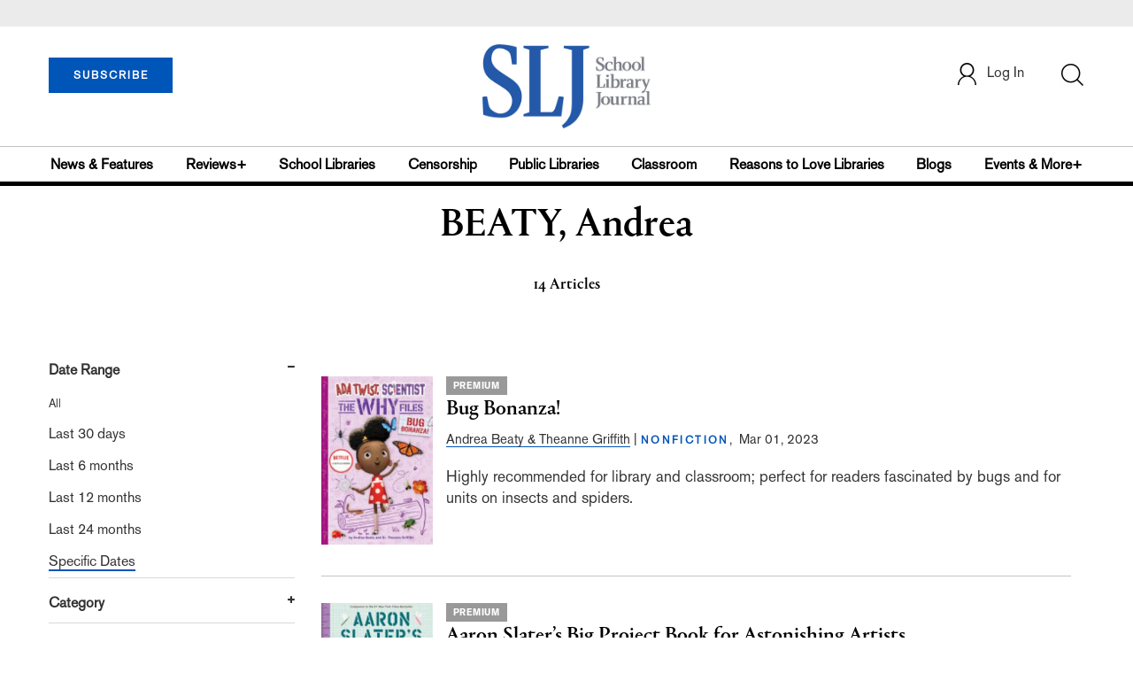

--- FILE ---
content_type: text/html;charset=UTF-8
request_url: https://www.slj.com/author?query=BEATY,%20Andrea
body_size: 117250
content:


<!DOCTYPE html PUBLIC "-//W3C//DTD XHTML 1.0 Transitional//EN" "http://www.w3.org/TR/xhtml1/DTD/xhtml1-transitional.dtd">
<html xmlns="http://www.w3.org/1999/xhtml">
<head>
<!-- jQuery library -->
<script src="https://ajax.googleapis.com/ajax/libs/jquery/3.3.1/jquery.min.js"></script>
<script src="https://cdnjs.cloudflare.com/ajax/libs/jquery-cookie/1.4.1/jquery.cookie.min.js"></script>


<script src="//cdn.blueconic.net/mediasource.js"></script>

<title>School Library Journal</title>
<meta name="keywords" content="Library Journal Junior Library Guild, jlg, library, librarian, books, collection development, reading categories, reading levels." />

<meta http-equiv="Content-Type" content="text/html; charset=utf-8" />
<meta name="viewport" content="width=device-width, initial-scale=1.0, maximum-scale=1.0, user-scalable=no">

<!-- Latest compiled and minified CSS -->
<link rel="stylesheet" type="text/css" href="/webfiles/1768454775898/css/bootstrap3.3.7.min.css"/>
<!-- <link rel="stylesheet" href="https://maxcdn.bootstrapcdn.com/bootstrap/3.3.7/css/bootstrap.min.css"> -->

<!-- Jquery pluging for Pagination -->
<script src="/webfiles/1768454775898/js/jquery.simplePagination.js" type="text/javascript"></script>
<!-- <script type="text/javascript" src="path_to/jquery.simplePagination.js"></script> -->

<!-- Latest compiled JavaScript -->
<script src="/webfiles/1768454775898/js/bootstrap3.3.7.min.js" type="text/javascript"></script>
<!-- <script src="https://maxcdn.bootstrapcdn.com/bootstrap/3.3.7/js/bootstrap.min.js"></script> -->

<!-- ReCAPTCHA plugin -->
<script src='https://www.google.com/recaptcha/api.js'></script>

<!-- fa fa Icons -->
<!-- <link rel="stylesheet" href="https://cdnjs.cloudflare.com/ajax/libs/font-awesome/4.7.0/css/font-awesome.min.css"> -->

<link href='https://fonts.googleapis.com/css?family=Open+Sans:400,300,600,700' rel='stylesheet' type='text/css'>
<link href='https://fonts.googleapis.com/css?family=Montserrat:400,700' rel='stylesheet' type='text/css'>

<link href="/webfiles/1768454775898/images/SLJ_16px.png" rel="Shortcut Icon" type="image/x-icon" />

<!-- <link rel="stylesheet" type="text/css" href="/webfiles/1768454775898/css/header.css"/> -->
<link rel="stylesheet" type="text/css" href="/webfiles/1768454775898/css/font-awesome.css"/>
<link rel="stylesheet" type="text/css" href="/webfiles/1768454775898/css/style.css"/>
<link rel="stylesheet" type="text/css" href="/webfiles/1768454775898/css/subscription.css"/>

<link rel="canonical" href="https://www.slj.com/?query=BEATY,%20Andrea"/>

<script>
function myFunction() {
    var x = document.getElementById("myTopnav");
    if (x.className === "topnav") {
        x.className += " responsive";
    } else {
        x.className = "topnav";
    }
}
</script>
<script type="text/javascript">
    var analyticsFileTypes = [''];
    var analyticsSnippet = 'enabled';
    var analyticsEventTracking = 'enabled';
</script>

<!-- Global site tag (gtag.js) - Google Analytics UAT Site -->


<!-- Google Tag Manager -->
<script>(function(w,d,s,l,i){w[l]=w[l]||[];w[l].push({'gtm.start':
new Date().getTime(),event:'gtm.js'});var f=d.getElementsByTagName(s)[0],
j=d.createElement(s),dl=l!='dataLayer'?'&l='+l:'';j.async=true;j.src=
'https://www.googletagmanager.com/gtm.js?id='+i+dl;f.parentNode.insertBefore(j,f);
})(window,document,'script','dataLayer','GTM-TP3ZCWW');</script>
<!-- End Google Tag Manager -->





<script type="text/javascript">
function divSwap(div1,div2)
{
   d1 = document.getElementById(div1);
   d2 = document.getElementById(div2);
   if( d2.style.display == "none" )
   {
      d1.style.display = "none";
      d2.style.display = "block";
   }
   else
   {
      d1.style.display = "block";
      d2.style.display = "none";
   }
}
</script>

<script async="async" src="https://www.googletagservices.com/tag/js/gpt.js">
</script>

<script type='text/javascript'>
var googletag = googletag || {};
googletag.cmd = googletag.cmd || [];
</script>

<script type='text/javascript'>

   var networkCode = 3245306;
   var adUnit = 'slj';
   var slotName = "/" + networkCode + "/" + adUnit;
   function breakpointval(){
       var width = window.innerWidth;
       if(width<768){
           return "mobile";
       }else if(width<993){
           return "tablet";
       }else if(width>992){
           return "desktop";
       }
   }
   function customerName(){
    if ($.cookie('customerToken') != undefined) {
        var customerDetails = JSON.parse($.cookie('customerData'));
        return customerDetails.firstname;
    }
   }
   var breakpoint = breakpointval();
   var loggedin =(customerName())?"yes":"no";
 googletag.cmd.push(function() {
  var topMapping = googletag.sizeMapping().
      addSize([768, 0], [728, 90]).
      addSize([0, 0], [300, 50]).
      build();
  googletag.defineSlot(slotName, [[728, 90], [300, 50]], 'header_tag_desktop')
   .defineSizeMapping(topMapping)
   .addService(googletag.pubads())
   .setTargeting("pos", "top");
    googletag.pubads().setTargeting("breakpoint",breakpoint);
    googletag.pubads().setTargeting("loggedin",loggedin);
    googletag.pubads().enableSingleRequest();
    googletag.pubads().collapseEmptyDivs();
    googletag.enableServices();
   });
</script>



<script>
function userName() {
    if ($.cookie('customerToken') != undefined) {
        var customerDetails = JSON.parse($.cookie('customerData'));
        if(customerDetails.firstname == "SLJ")
            return "Free User";
        else
            return "loggedin"
    }
   }
var usertyp =(userName())?userName():"NotLogged";

window.dataLayer = window.dataLayer || [];
window.dataLayer.push({
    'dimensions':{

      'category': theme,  
      'user type': usertyp
    }
});
</script>

<script>/*<![CDATA[*/(function(w,a,b,d,s){w[a]=w[a]||{};w[a][b]=w[a][b]||{q:[],track:function(r,e,t){this.q.push({r:r,e:e,t:t||+new Date});}};var e=d.createElement(s);var f=d.getElementsByTagName(s)[0];e.async=1;e.src='//mediasource.actonservice.com/cdnr/63/acton/bn/tracker/10574';f.parentNode.insertBefore(e,f);})(window,'ActOn','Beacon',document,'script');ActOn.Beacon.track();/*]]>*/</script>

<meta name="google-site-verification" content="tqW_a-Uf62lt7hVHkzQDyETpyAJnmQKrT4m5u7cddrU" />
<meta name="facebook-domain-verification" content="eeune7mml57to1645rwmo1rxha7zl0" />

</head>

<body>
<!-- Google Tag Manager (noscript) -->
<noscript><iframe src="https://www.googletagmanager.com/ns.html?id=GTM-TP3ZCWW"
height="0" width="0" style="display:none;visibility:hidden"></iframe></noscript>
<!-- End Google Tag Manager (noscript) -->

	<div class="col-md-12 pl_0 pr_0">

    <a name="top"></a>
		<div id="advertisement" class="advertisement adv-top bg-gray col-md-12 col-sm-12 col-xs-12 float-left hidden-print">
			<div id="header_tag_desktop">
                <script type='text/javascript'>
                    googletag.cmd.push(function() { googletag.display('header_tag_desktop'); });
                </script>

			</div>
		</div>
<!-- new header design in desktop view -->
<script type="text/javascript" id="hs-script-loader" async defer src="//js.hs-scripts.com/20468848.js?businessUnitId=341631"></script>
<script defer="" src="https://cdnjs.cloudflare.com/ajax/libs/imask/3.4.0/imask.min.js"></script>
<script src="/webfiles/1768454775898/js/header.js" type="text/javascript"></script>
<!-- IP Popup Start -->
<div class="modal fade" id="myModal" data-keyboard="false" tabindex="-1" role="dialog" aria-labelledby="exampleModalCenterTitle" aria-hidden="true">
  <div class="modal-dialog modal-dialog-centered" role="document">
    <div class="ip-met-pop-cont modal-content">
      <div class="modal-body">
        <button onclick="closeClick()" type="button" class="close" data-dismiss="modal" aria-label="Close">
          <span style="font-size:25px;" aria-hidden="true">&times;</span>
        </button>
        <h3 class="ip-met-pop-h3"></h3>
        <div class="ip-met-pop-anc-link-cont">
          <button onclick="loginClick()" type="button" class="ip-met-pop-anc-link">Login</button>
          <button onclick="closeClick()" type="button" class="ip-met-pop-anc-link" data-dismiss="modal">No thanks, take me to the website.</button>
        </div>
     </div>
    </div>
  </div>
</div>
<!-- IP Popup End -->

<!-- Login Access Popup Start -->
<div class="modal fade" id="loginConfirmModal" tabindex="-1" role="dialog" data-keyboard="false" aria-labelledby="exampleModalCenterTitle" aria-hidden="true">
  <div class="modal-dialog modal-dialog-centered" role="document">
    <div class="login-met-pop-cont modal-content">
      <div class="modal-body">
        <button onclick="procedToLoginClose()" type="button" class="close" data-dismiss="modal" aria-label="Close">
          <span style="font-size:25px;" aria-hidden="true">&times;</span>
        </button>
        <h3 class="login-met-pop-h3-header">You have exceeded your limit for simultaneous device logins.</h3>
        <h3 class="login-met-pop-h3">Your current subscription allows you to be actively logged in on up to three (3) devices simultaneously. Click on continue below to log out of other sessions and log in on this device.</h3>
        <div class="ip-met-pop-anc-link-cont">
          <button id="proced-to-login" type="button" class="ip-met-pop-anc-link" onclick="procedToLoginClick()" data-dismiss="modal">Continue</button>
          <button type="button" class="ip-met-pop-anc-link" data-dismiss="modal" onclick="procedToLoginClose()">Cancel</button>
        </div>
     </div>
    </div>
  </div>
</div>
<!-- Login Access Popup End -->

<!-- Gift Subscription Popup Start -->
<div class="modal fade" id="myGiftModal" tabindex="-1" role="dialog" data-keyboard="false" aria-labelledby="exampleModalCenterTitle" aria-hidden="true">
  <div class="modal-dialog modal-dialog-centered" role="document">
    <div class="gift-met-pop-cont modal-content">
      <div class="modal-body">
        <button onclick="giftPopupCloseClick()" type="button" class="close" data-dismiss="modal" aria-label="Close">
          <span style="font-size:25px;" aria-hidden="true">&times;</span>
        </button>
        <h3 id="gift-met-pop-h3" class="gift-met-pop-h3"></h3>
        <div class="gift-met-pop-anc-link-cont">
          <button onclick="giftPopupOKClick()" type="button" class="gift-met-pop-anc-link">OK</button>
        </div>
        <div class="display-none" id="gift-loader-space"><i class="fa fa-spinner fa-spin red" style="font-size:38px;margin-left: 45%;"></i></div>
     </div>
    </div>
  </div>
</div>
<!-- Gift Subscription Popup End -->

<div id="header" class="header container-fluid col-md-12 col-sm-12 col-xs-12 float-left pl_0 pr_0 hidden-xs">
    <div id="header-banner-multi-sub" class="header-banner-multi-sub"></div>
    <nav class="navbar navbar-default container mb_0">
      <div class="col-md-12 col-sm-12 col-xs-12 p_0">
        <div class="navbar-header col-md-3 col-sm-3 col-xs-12 mb_15 p_0">
          <a  href="/page/subscribe"><button id="subscribe-btn" class="btn btn-subscribe btn-blue navbar-btn subscribe-btn-size" style="width:140px;">SUBSCRIBE</button><a>
         <div id="open-url-btn" class="topic-type mb_10" style="display:none; margin-top:40px">
               <a id="digitized" class="theme-link fs_13" style="cursor: pointer">ACCESS DIGITIZED EDITION</a>
          </div>
          <div id="emags_link" class="topic-type mb_10" style="display:none; margin-top:40px">
              <a id="emags_link_click" class="theme-link fs_13" style="cursor: pointer">ACCESS DIGITIZED EDITION</a>
          </div>

	</div>
        <div class="col-md-6 col-sm-6 col-xs-12 text-align-center">
          <a id="homeId" onclick="readUrlCategory('home','homeId','home')";>
            <img class="LJ-image pointer" src="/webfiles/1768454775898/images/SLJ-Logo.jpg" alt="L J image"/>
          </a>
        </div>
        <ul class="nav navbar-nav navbar-right col-md-3 col-sm-3 col-xs-12 mt_20">
          <!-- <li class="pull-right mt_5 tab-mt-20">
            <a class="tab-no-padding" href="/page/shopping-cart-page">
              <div id="cart">
                <img class="tab-w20" src="/webfiles/1768454775898/images/shopping-cart.png"/>
              </div>
              <span id="itemCount">0</span>
            </a>
          </li> -->
          <li class="pull-right mt_20 ml_30 search-bar">
            <a href="" class="search-icon p_0 tab-ml-10" data-toggle="collapse">
              <img id="btn" class="tab-w20" src="/webfiles/1768454775898/images/search.png"/>
              <div id="idd" class="display-none"></div>
            </a>
          </li>
	  <li id="usertempDetail" class="pull-right mt_20 ellipsis-user-name dropdown-hover display-none">
            <div class="usertempDetail pointer ml_20 tab-no-margin fs_16 tab-fs-14 customer-id">Free Access Account</div>
              <!-- After logged in user account nav popup-->
              <ul id="account-popup" class="dropdown-menu account-nav border-none">

                <li><a class="mb_10 mt_10 pointer" onclick="deleteAllCookies('/page/home')">Logout</a></li>
              </ul>
          </li>
          <li id="userDetail" class="pull-right mt_20 ellipsis-user-name dropdown">
            <div id="mydiv" class="userDetail pointer ml_20 tab-no-margin fs_16 tab-fs-14">
              
            </div>
              <!-- After logged in user account nav popup-->
              <ul id="account-popup" class="dropdown-menu account-nav border-none">
                <li><a class="mb_10 mt_10" href="/page/account-dashboard?id=ms" id="ms">My Subscriptions</a></li>
                <!-- <li><a class="mb_10 mt_10"href="/page/account-dashboard?id=ml" id="ml">My Library</a></li> -->
                <li><a class="mb_10 mt_10" href="/page/account-dashboard?id=mz" id="mz">My Library</a></li>
                <!-- <li><a class="mb_10 mt_10" href="#">My Saved Articles</a></li> -->
                <li><a class="mb_10 mt_10" href="/page/account-dashboard?id=mp" id="mp">My Profile</a></li>
                <li><a class="mb_10 mt_10" href="/page/account-dashboard?id=mi" id="mi_header" style="display: none !important">Manage Institution</a></li>
                <li><a class="mb_10 mt_10 pointer" onclick="deleteAllCookies('/page/home')">Logout</a></li>
              </ul> <!-- End After logged in user account nav popup -->

              <!-- Before log in user account nav popup -->
							<ul id="reg-popup" class="dropdown-menu dropdown-menu-login pb_20" role="menu">
		            <li>
									<div class="registration">
									    <div class="col-md-12 col-xs-12 p_0">
									      <form class="registration-form" id="login-form1" method="post" data-toggle="validator">

									        <div class="col-md-12 text-align-center pl_0 pr_0 pt_0">
									          <div class="highlight error-color display-none" id="login-error1">Invalid email or password. Try again.</div>
									        </div>

									        <div class="col-md-12 form-group required mb_0 pl_20 pr_20">
									          <label class="control-label">Email</label>
									          <input class="" type="email" id="loginEmail1" name="loginEmail" placeholder="Email" required>
									        </div>

									        <div class="col-md-12 form-group required mb_0 pl_20 pr_20">
									          <label class="control-label">Password</label>
									          <input type="password" id="loginPassword1" name="loginPassword" placeholder="Password" required>
									        </div>

                          <div class="col-md-12 form-group required mb_0 pl_20 pr_20 text-align-center" id="headerDropdownLoginLoader">

                          </div>

									        <div class="col-md-12 text-align-center pl_20 pr_20">
									          Forgot <a class="border-bottom-red text-decoration-none" href="/page/forgot-pass">password</a>?
									        </div>

									        <div class="col-md-12 align-center pl_20 pr_20">
									          <button type="submit" class="btn btn-default-red bold akzidenz-grotesk-regular" id="headerDropdownLoginButton">LOG IN</button>
									        </div>

													<div class="col-md-12 text-align-center align-center pl_20 pr_20 pb_0 fs_13">
									          Don't have a School Library Journal Account?
									        </div>

									        <div class="col-md-12 text-align-center align-center pl_20 pr_20 pt_0">
									          <a class="border-bottom-red text-decoration-none" href="/page/register">Register Now</a>
									        </div>

									      </form>
									    </div>
									  </div>
								</li>
		          </ul>
              <!-- End Before log in user account nav popup -->
          </li>
        </ul>
      </div><!-- end col-md-12 col-sm-12 col-xs-12 -->
    </nav>

		<div class="hr_division_grey_light mb_0"></div>
		  <div class="topic-navigation">
		    <nav class="navbar-default mb_0 container">
		      <ul class="nav navbar-nav full-width pull-left header-section">
		        <li class="pl_0">
		          <a id="newsId" class="pl_0" onclick="readUrlCategory('newsfeatures','newsId','News & Features')";>News & Features</a>
		        </li>
		        <li>
		          <a id="reviewsId" onclick="readUrlCategory('reviews','reviewsId','Reviews')";>Reviews+</a>
		        </li>
		        <li>
		          <a id="schoolLibrariesId" onclick="readUrlCategory('schoollibraries','schoolLibrariesId','School Libraries')";>School Libraries</a>
		        </li>
			<li>
		          <a id="censorshipId" onclick="readUrlCategory('censorship','censorshipId','Censorship')";>Censorship</a>
		        </li>
		        <li>
		          <a id="publicLibrariesId" onclick="readUrlCategory('publiclibraries','publicLibrariesId','Public Libraries')";>Public Libraries</a>
		        </li>
            <li>
           	<a id="ClassroomId" onclick="readUrlCategory('classroom','ClassroomId','Classroom')";>Classroom</a>
            </li>

            <li>
              <a id="ReasonstoLoveLibraries" onclick="readUrlCategory('reasonstolovelibraries','ReasonstoLoveLibraries','Reasons to Love Libraries')";>Reasons to Love Libraries</a>
		        </li>

		        <li>
		          <a id="blogId" onclick="readUrlCategory('blogs','blogId','blogs')";>Blogs</a>
              <!--
                <ul class="dropdownlist blog-dropdownlist">
                </ul>
              -->
				<ul class="dropdownlist blog-dropdownlist">
             			    <li><a href="http://100scopenotes.com/" target="_blank">100 Scope Notes</a></li>
        		            <li><a href="http://blogs.slj.com/afuse8production/" target="_blank">A Fuse #8 Production</a></li>
          		            <li><a href="http://blogs.slj.com/goodcomicsforkids/" target="_blank">Good Comics for Kids</a></li>
                		    <li><a href="http://blogs.slj.com/heavymedal/" target="_blank">Heavy Medal: A Mock Newbery Blog</a></li>
                 		    <li><a href="http://blogs.slj.com/neverendingsearch/" target="_blank">Neverending Search</a></li>
                         <li><a href="http://pearlsandrubys.slj.com/" target="_blank">Pearl's & Ruby's</a></li>
                        <li><a href="https://politicsinpractice.slj.com/" target="_blank">Politics in Practice</a></li>
                		    <li><a href="http://www.teenlibrariantoolbox.com/" target="_blank">Teen Librarian Toolbox</a></li>
                 		    <li><a href="http://www.theclassroombookshelf.com/" target="_blank">The Classroom Bookshelf</a></li>
                    		    <li><a href="http://blogs.slj.com/theyarn/" target="_blank">The Yarn</a></li>

                    		    
		                </ul>

		        </li>
		        <li class="pr_0">
		          <a id="moreId" class="pr_0">Events & More+</a>
              <ul class="dropdownlist">
                <li><a id="eventId" onclick="readUrlCategory('events','eventId','Events')" ;>Events</a></li>
                <li><a id="onlineCourseId" onclick="readUrlCategory('events?eventtype=eventHome','onlineCourseId','OnlineCourse')" ;>Online Courses</a></li>
                <li><a id="opinionID" onclick="readUrlCategory('opinion','opinionID','Opinion')";>Opinion</a></li>
                <li><a id="graphicNovelsId" onclick="readUrlCategory('graphicnovels','graphicNovelsId','Graphic Novels')";>Graphic Novels</a></li>
                <li><a id="technologyId" onclick="readUrlCategory('technology','technologyId','Technology')";>Technology</a></li>
                <li><a id="PeopleId" onclick="readUrlCategory('people','PeopleId','People')";>People</a></li>
                <li><a id="researchId" onclick="readUrlCategory('research','researchId','Research')";>Research</a></li>
                <li><a id="covid19Id" onclick="readUrlCategory('covid-19','covid19Id','covid-19')";>COVID-19</a></li>
		            <li><a href="http://jobs.libraryjournal.com/" target="_blank">Job Zone</a></li>
                <li><a id="DiversityId" onclick="readUrlCategory('diversity','DiversityId','Diversity')";>Diversity</a></li>
              </ul>
		        </li>
		      </ul>
		    </nav>
		  </div>
		<div class="hr_division mt_0 mb_0"></div>
    <form method="get" action="https://www.slj.com/search" class="collapse search-form full-width">
      <div class="container-fluid p_0">
        <div class="p_0 search-bar-container col-md-12 col-sm-12">
          <div id="imaginary_container" class="col-md-offset-2 col-md-8 col-sm-12 mt_30">
            <div class="input-group stylish-input-group input-append">
                <input type="text" name="query" class="form-control search-box"  placeholder="Search" >
                <span class="input-group-addon">
                    <button type="submit">
                        <span class="glyphicon glyphicon-search"></span>
                    </button>
                </span>
            </div>
          </div>
        </div>
      </div>
    </form>
</div>

<!-- new header design in mobile view -->
<div id="header-mobile" class="header container-fluid col-md-12 col-sm-12 col-xs-12 float-left visible-xs">
	<nav class="navbar navbar-default container mb_0">
	    <!-- Brand and toggle get grouped for better mobile display -->
	    <div class="container">
	        <div class="navbar-header">
            <a id="sub-btn-mobi" href="/page/subscribe"><button class="btn btn-subscribe btn-blue navbar-btn float-left">SUBSCRIBE</button></a>
	            <button id="ChangeToggle" type="button" class="navbar-toggle" data-toggle="collapse" data-target="#navbarCollapse">
									<img id="navbar-hamburger" class="lines pt_0" src="/webfiles/1768454775898/images/menu.png"/>
					        <img id="navbar-close" class="cross pt_0 hidden" src="/webfiles/1768454775898/images/cross.png"/>
	            </button>
							<a id="mobileHomeId" onclick="readUrlCategory('home','mobileHomeId','home')";>
		            <img class="LJ-image pointer" src="/webfiles/1768454775898/images/mob_SLJ.png" alt="L J image"/>
		          </a>
							<a href="#" class="p_0 pull-right" data-toggle="collapse" data-target=".login-user">
                <img class="userLines" src="/webfiles/1768454775898/images/user.png"/>
              </a>
              <div class="collapse login-user">
                <div id="userDetail" class="mt_20 mb_20 dropdown">
                  <div class="userDetail pointer ml_15 mb_10">
                    <a href="/page/login" class="p_0 fs_16 dropdown-toggle" role="button" aria-expanded="false">Log In</a>
                  </div>
                  <!-- After logged in user account nav popup-->
                  <div class="display-none" id="mobileViewAccountList">
                    <ul class="display-none nav navbar-nav full-width pull-left no-margin">
                      <li><a href="/page/account-dashboard?id=ms" id="ms">My Subscriptions</a></li>
                      <li><a href="/page/account-dashboard?id=ml" id="ml">My Library</a></li>
                      <!-- <li><a href="#">My Saved Articles</a></li> -->
                      <li><a href="/page/account-dashboard?id=mp" id="mp">My Profile</a></li>
                      <li><a href="/page/account-dashboard?id=mi" id="mi" class="display-none">Manage Institutions</a></li>
                      <li><a class="pointer" onclick="deleteAllCookies('/page/home')">Logout</a></li>
                    </ul>
                  </div>
                   <!-- End After logged in user account nav popup -->
                </div>
							</div>
					</div>
	        <!-- Collect the nav links, forms, and other content for toggling -->
	        <div class="collapse navbar-collapse" id="navbarCollapse">
              <form method="get" action="https://www.slj.com/search" class="search-input" id="demo-2">
                <div id="imaginary_container">
                  <div class="input-group stylish-input-group input-append">
                      <input type="text" name="query" class="form-control search-box"  placeholder="Search" >
                      <span class="input-group-addon">
                          <button type="submit">
                              <span class="glyphicon glyphicon-search"></span>
                          </button>
                      </span>
                  </div>
                </div>
              </form>
	            <ul class="nav navbar-nav mt_70">
								<li>
									<a id="mobNewsId" class="bold" onclick="readUrlCategory('newsfeatures','mobNewsId','News & Features')";>News & Features</a>
                  <div class="col-xs-12 mb_10">
                    <div class="col-xs-6 p_0">
                        <p><a href="/section/newsfeatures/advocacy">Advocacy</a></p>
                        <p><a href="/section/newsfeatures/awards">Awards</a></p>
                        <p><a href="/section/newsfeatures/backtoschool">Back to School</a></p>
                        <p><a href="/section/newsfeatures/booklists">Booklists</a></p>
                        <p id="newsMoreToggle">More</p>
                        <ul id="newsMoreToggleUl" class="display-none list-unstyled">
                          <li class="mb_10"><a href="https://www.slj.com/section/newsfeatures/03">0--3</a></li>
                          <li class="mb_10"><a href="https://www.slj.com/section/newsfeatures/35">3--5</a></li>
                          <li class="mb_10"><a href="https://www.slj.com/section/newsfeatures/career">Career</a></li>
                          <li class="mb_10"><a href="https://www.slj.com/section/newsfeatures/censorship">Censorship</a></li>
                          <li class="mb_10"><a href="https://www.slj.com/section/newsfeatures/classroomcurricula">Classroom &amp; Curricula</a></li>
                          <li class="mb_10"><a href="https://www.slj.com/section/newsfeatures/coverstory">Cover Story</a></li>
                          <li class="mb_10"><a href="https://www.slj.com/section/newsfeatures/diversebooks">Diverse Books</a></li>
                          <li class="mb_10"><a href="https://www.slj.com/section/newsfeatures/edtech">Ed Tech</a></li>
                          <li class="mb_10"><a href="https://www.slj.com/section/newsfeatures/elementary">Elementary</a></li>
                        </ul>
                    </div>
                    <div class="col-xs-6 pr_0 pl_10">
                      <p><a href="/section/newsfeatures/booksmedia">Books & Media</a></p>
                      <p><a href="/section/newsfeatures/budgetsfunding">Budgets & Funding</a></p>
                      <p><a href="/section/newsfeatures/computerscience">Computer Science</a></p>
                      <p><a href="/section/newsfeatures/designarchitecture">Design/Architecture</a></p>
                    </div>
                    <div class="hr_division_grey_light"></div>
                  </div>
								</li>
								<li>
									<a id="mobReviewsId" class="bold" onclick="readUrlCategory('reviews','mobReviewsId','Reviews+')";>Reviews+</a>
                  <div class="col-xs-12 mb_10">
                    <div class="col-xs-6 p_0">
                        <p><a href="/section/reviews/authorsillustrators">Authors Illustrators</a></p>
                        <p><a href="/section/reviews/bestof">Best Of</a></p>
                        <p><a href="/section/reviews/booklists">Booklists</a></p>
                        <p><a href="/section/reviews/books">Books</a></p>
                        <p id="reviewMoreToggle">More</p>
                        <ul id="reviewMoreToggleUl" class="display-none list-unstyled">
                          <li class="mb_10"><a href="https://www.slj.com/section/reviews/tech">Tech</a></li>
                        </ul>
                    </div>
                    <div class="col-xs-6 pr_0 pl_10">
                      <p><a href="/section/reviews/collections">Collections</a></p>
                      <p><a href="/section/reviews/media">Media</a></p>
                      <p><a href="/section/reviews/reference">Reference</a></p>
                      <p><a href="/section/reviews/seriesmadesimple">Series Made Simple</a></p>
                    </div>
                    <div class="hr_division_grey_light"></div>
                  </div>
                </li>
								<li>
									<a id="mobTechnologyId" class="bold" onclick="readUrlCategory('technology','mobTechnologyId','Technology')";>Technology</a>
                  <div class="col-xs-12 mb_10">
                    <div class="col-xs-6 p_0">
                        <p><a href="/section/technology/advocacy">Advocacy</a></p>
                        <p><a href="/section/technology/bestof">Best Of</a></p>
                        <p><a href="/section/technology/budgetsfunding">Budgets & Funding</a></p>
                        <p><a href="/section/technology/computerscience">Computer Science</a></p>
                        <p id="technologyMoreToggle">More</p>
                        <ul id="technologyMoreToggleUl" class="display-none list-unstyled">
                          <li class="mb_10"><a href="https://www.slj.com/section/technology/edtech">Ed Tech</a></li>
                          <li class="mb_10"><a href="https://www.slj.com/section/technology/elementary">Elementary</a></li>
                          <li class="mb_10"><a href="https://www.slj.com/section/technology/industrynews">Industry News</a></li>
                          <li class="mb_10"><a href="https://www.slj.com/section/technology/literacy">Literacy</a></li>
                          <li class="mb_10"><a href="https://www.slj.com/section/technology/maker">Maker</a></li>
                          <li class="mb_10"><a href="https://www.slj.com/section/technology/03">0--3</a></li>
                          <li class="mb_10"><a href="https://www.slj.com/section/technology/35">3--5</a></li>
                        </ul>
                    </div>
                    <div class="col-xs-6 pr_0 pl_10">
                      <p><a href="/section/technology/classroomcurricula">Classroom Curricula</a></p>
                      <p><a href="/section/technology/designarchitecture">Design/Architecture</a></p>
                      <p><a href="/section/technology/coverstory">Cover Story</a></p>
                      <p><a href="/section/technology/career">Career</a></p>
                    </div>
                    <div class="hr_division_grey_light"></div>
                  </div>
                </li>
								<li>
									<a id="mobProgramsId" class="bold" onclick="readUrlCategory('schoollibraries','mobProgramsId','School Libraries')";>School Libraries</a>
                  <div class="col-xs-12 mb_10">
                    <div class="col-xs-6 p_0">
                        <p><a href="/section/schoollibraries/advocacy">Advocacy</a></p>
                        <p><a href="/section/schoollibraries/awards">Awards</a></p>
                        <p><a href="/section/schoollibraries/backtoschool">Back to School</a></p>
                        <p><a href="/section/schoollibraries/Booklists">Booklists</a></p>
                        <p id="schoolLibrariesMoreToggle">More</p>
                        <ul id="schoolLibrariesMoreToggleUl" class="display-none list-unstyled">
                          <li class="mb_10"><a href="https://www.slj.com/section/schoollibraries/computerscience">Computer Science</a></li>
                        </ul>
                    </div>
                    <div class="col-xs-6 pr_0 pl_10">
                      <p><a href="/section/schoollibraries/booksmedia">Books & Media</a></p>
                      <p><a href="/section/schoollibraries/budgetsfunding">Budgets & Funding</a></p>
                      <p><a href="/section/schoollibraries/career">Career</a></p>
                      <p><a href="/section/schoollibraries/classroomcurricula">Classroom & Curricula</a></p>
                    </div>
                    <div class="hr_division_grey_light"></div>
                  </div>
                </li>
								<li>
									<a id="mobDesignId" class="bold" onclick="readUrlCategory('publiclibraries','mobDesignId','Public Libraries')";>Public Libraries</a>
                  <div class="col-xs-12 mb_10">
                    <div class="col-xs-6 p_0">
                        <p><a href="/section/publiclibraries/advocacy">Advocacy</a></p>
                        <p><a href="/section/publiclibraries/awards">Awards</a></p>
                        <p><a href="/section/publiclibraries/booksmedia">Books & Media</a></p>
                        <p><a href="/section/publiclibraries/budgetsfunding">Budgets & Funding</a></p>
                        <p id="publicLibrariesMoreToggle">More</p>
                        <ul id="publicLibrariesMoreToggleUl" class="display-none list-unstyled">
                          <li class="mb_10"><a href="https://www.slj.com/section/publiclibraries/diversebooks">Diverse Books</a></li>
                          <li class="mb_10"><a href="https://www.slj.com/section/publiclibraries/elementary">Elementary</a></li>
                          <li class="mb_10"><a href="https://www.slj.com/section/publiclibraries/industrynews">Industry News</a></li>
                          <li class="mb_10"><a href="https://www.slj.com/section/publiclibraries/literacy">Literacy</a></li>
                          <li class="mb_10"><a href="https://www.slj.com/section/publiclibraries/maker">Maker</a></li>
                          <li class="mb_10"><a href="https://www.slj.com/section/publiclibraries/opinion">Opinion</a></li>
                          <li class="mb_10"><a href="https://www.slj.com/section/publiclibraries/opportunities">Opportunities</a></li>
                          <li class="mb_10"><a href="https://www.slj.com/section/publiclibraries/outreach">Outreach</a></li>
                          <li class="mb_10"><a href="https://www.slj.com/section/publiclibraries/privacy">Privacy</a></li>
                          <li class="mb_10"><a href="https://www.slj.com/section/publiclibraries/programsprogramming">Programs &amp; Programming</a></li>
                          <li class="mb_10"><a href="https://www.slj.com/section/publiclibraries/STEM">STEM</a></li>
                          <li class="mb_10"><a href="https://www.slj.com/section/publiclibraries/teens">Teens</a></li>
                          <li class="mb_10"><a href="https://www.slj.com/section/publiclibraries/tweens">Tweens</a></li>
                          <li class="mb_10"><a href="https://www.slj.com/section/publiclibraries/03">0--3</a></li>
                          <li class="mb_10"><a href="https://www.slj.com/section/publiclibraries/35">3--5</a></li>
                        </ul>
                    </div>
                    <div class="col-xs-6 pr_0 pl_10">
                      <p><a href="/section/publiclibraries/buildings">Buildings</a></p>
                      <p><a href="/section/publiclibraries/censorship">Censorship</a></p>
                      <p><a href="/section/publiclibraries/collections">Collections</a></p>
                      <p><a href="/section/publiclibraries/coverstory">Cover Story</a></p>
                    </div>
                    <div class="hr_division_grey_light"></div>
                  </div>
                </li>
								<li>
									<a id="mobLeadershipId" class="bold" onclick="readUrlCategory('agelevel','mobLeadershipId','Age Level')";>Age Level</a>
                  <div class="col-xs-12 mb_10">
                    <div class="col-xs-6 p_0">
                        <p><a href="/section/agelevel/03">0--3</a></p>
                        <p><a href="/section/agelevel/35">3--5</a></p>
                        <p><a href="/section/agelevel/elementary">Elementary</a></p>
                    </div>
                    <div class="col-xs-6 pr_0 pl_10">
                      <p><a href="/section/agelevel/teens">Teens</a></p>
                      <p><a href="/section/agelevel/tweens">Tweens</a></p>
                    </div>
                    <div class="hr_division_grey_light"></div>
                  </div>
                </li>

                <li>
                  <a id="mobDiversityId" class="bold" onclick="readUrlCategory('diversity','mobDiversityId','Diversity')";>Diversity</a>
                  <div class="col-xs-12 mb_10">
                    <div class="col-xs-6 p_0">
                      <p><a href="/section/diversity/booksmedia">Books & Media</a></p>
                      <p><a href="/section/diversity/programsprogramming">Programs & Programming</a></p>
                    </div>
                    <div class="col-xs-6 pr_0 pl_10">
                      <p><a href="/section/diversity/diversebooks">Diverse Books</a></p>
                      <p><a href="/section/diversity/tech">Tech</a></p>
                    </div>
                    <div class="hr_division_grey_light"></div>
                  </div>
                </li>


								<li>
									<a href="/section/blogs" class="bold">Blogs</a>
                  <div class="col-xs-12 mb_10">
                    <div class="col-xs-12 p_0">
			<p><a href="https://100scopenotes.com/" target="_blank">100 Scope Notes</a></p>
                      	<p><a href="https://blogs.slj.com/afuse8production/" target="_blank">A Fuse #8 Production</a></p>
                        <p><a href="https://blogs.slj.com/goodcomicsforkids/" target="_blank">Good Comics for Kids</a></p>
                        <p><a href="https://blogs.slj.com/heavymedal/" target="_blank">Heavy Medal: A Mock Newbery Blog</a></p>
                        <p><a href="https://blogs.slj.com/neverendingsearch/" target="_blank">Neverending Search</a></p>
                        <p><a href="https://politicsinpractice.slj.com/" target="_blank">Politics in Practice</a></p>
                        <p><a href="https://www.teenlibrariantoolbox.com/" target="_blank">Teen Librarian Toolbox</a></p>
                        <p><a href="https://www.theclassroombookshelf.com/" target="_blank">The Classroom Bookshelf</a></p>
                        <p><a href="https://blogs.slj.com/theyarn/" target="_blank">The Yarn</a></p>
                        
                    </div>
                    <div class="hr_division_grey_light"></div>
                  </div>
                </li>
								<li class="pr_0">
									<a id="mobMoreId" class="bold">More+</a>
                  <div class="col-xs-12 mb_10">
                    <div class="col-xs-6 p_0">
                        <p><a id="mobCovid19Id" onclick="readUrlCategory('covid-19','mobCovid19Id','covid-19')";>COVID-19</a></p>
			                  <p><a id="mobOpinionId" onclick="readUrlCategory('opinion','mobOpinionId','Opinion')";>Opinion</a></p>
                        <p><a id="mobClassroomId" onclick="readUrlCategory('classroom','mobClassroomId','Classroom')";>Classroom</a></p>
			                  <p><a id="mobGraphicNovelId" onclick="readUrlCategory('graphicnovels','mobGraphicNovelId','Graphic Novels')";>Graphic Novels</a></p>
                        <p><a id="mobideasId" onclick="readUrlCategory('ideas','mobideasId','Ideas')";>Ideas</a></p>
                        <p><a id="mobPeopleId" onclick="readUrlCategory('people','mobPeopleId','People')";>People</a></p>
                    </div>
                    <div class="col-xs-6 pr_0 pl_10">
                      <p><a id="mobresearchId" onclick="readUrlCategory('research','mobresearchId','Research')";>Research</a></p>
                      <p><a id="mobeventPDId" onclick="readUrlCategory('events','mobeventPDId','Events')";>Events & PD</a></p>
		       <p><a href="http://jobs.libraryjournal.com/" target="_blank">Job Zone</a></p>
                    </div>
                    <div class="hr_division_grey_light"></div>
                  </div>
								</li>
                <li>
									<a id="mobLearningId" class="bold" onclick="">Learning</a>
                  <div class="col-xs-12 mb_10">
                    <div class="col-xs-6 p_0">
                        <p><a href="/section/events">Live Events</a></p>
                        <p><a href="/section/events">Online Courses</a></p>
                    </div>
                    <div class="col-xs-6 pr_0 pl_10">
                      <p><a href="/section/events">Master Classes</a></p>
                      <p><a href="/section/events">Webcasts</a></p>
                    </div>
                    <div class="hr_division_grey_light"></div>
                  </div>
                </li>
                <!-- <li>
									<a id="mobCommunityId" class="bold" onclick="">Community</a>
                  <div class="col-xs-12 mb_10">
                    <div class="col-xs-6 p_0">
                        <p><a href="">Forums</a></p>
                        <p><a href="">Resources</a></p>
                    </div>
                    <div class="col-xs-6 pr_0">
                      <p><a href="">Member Benefits</a></p>
                    </div>
                    <div class="hr_division_grey_light"></div>
                  </div>
                </li> -->
                <li>
									<a id="mobAboutId" class="bold" href="/page/About-Us">About SLJ</a>
                  <div class="col-xs-12 mb_10">
                    <div class="col-xs-6 p_0">
                        <p><a href="/section/SLJProjects/SLJIndex">SLJ Projects</a></p>
                    </div>
                    <div class="col-xs-6 pr_0 pl_10">
                      <p><a href="/page/Privacy-Policy">Privacy Policy</a></p>
                    </div>
                    <div class="hr_division_grey_light"></div>
                  </div>
                </li>
                <li>
									<a id="mobGetTouchId" class="bold" onclick="">Get in Touch</a>
                  <div class="col-xs-12 mb_10">
                    <div class="col-xs-6 p_0">
                        <p><a href="/page/subscribe">Subscriber Services</a></p>
                    </div>
                    <div class="col-xs-6 pr_0 pl_10">
                      <p><a href="/page/Contact-Us">Contact Us</a></p>
                    </div>
                    <div class="hr_division_grey_light"></div>
                  </div>
                </li>
                <li>
                  <div class="col-xs-12 mb_10 text-align-center bold fs_18">
                    888-282-5852
                  </div>
                </li>
	            </ul>
	        </div>
	    </div>
	</nav>
    <a id="digitized-mobi open-url-btn-mobi" class="theme-link fs_13" style="cursor: pointer; text-align: center; display: none;">ACCESS DIGITIZED EDITION</a>
</div>



<script type="text/javascript">
var btn =   $('#btn');
  var idd = $('#idd');

 if($.cookie('customerData') != undefined){
          var cdata = JSON.parse($.cookie('customerData'));
          var group_id = cdata.group_id;
		
          if(group_id == 4){
                 // $(".btn-subscribe").css("display","none");
              //$('.topic-navigation').css("display","none");
              $("#userDetail").css("display","none");
              $("#usertempDetail").removeClass('display-none');
          }
  }


  btn.click(function() {
     idd.toggle(100, function() {
        // change the button text according to the state of the "#idd"
        if (idd.hasClass('display-none')) {
          btn.attr('src', "/webfiles/1768454775898/images/cross.png");
          $('.search-box').focus();
            idd.removeClass('display-none');
                } else {
          btn.attr('src', "/webfiles/1768454775898/images/search.png");
            idd.addClass('display-none');
         }
      });
    });
  $("#newsMoreToggle").click(function(){
      if($("#newsMoreToggleUl").hasClass('display-none')){
        $("#newsMoreToggleUl").removeClass('display-none');
      } else {
        $("#newsMoreToggleUl").addClass('display-none');
      }
  });
  $("#reviewMoreToggle").click(function(){
      if($("#reviewMoreToggleUl").hasClass('display-none')){
        $("#reviewMoreToggleUl").removeClass('display-none');
      } else {
        $("#reviewMoreToggleUl").addClass('display-none');
      }
  });
  $("#technologyMoreToggle").click(function(){
      if($("#technologyMoreToggleUl").hasClass('display-none')){
        $("#technologyMoreToggleUl").removeClass('display-none');
      } else {
        $("#technologyMoreToggleUl").addClass('display-none');
      }
  });
  $("#schoolLibrariesMoreToggle").click(function(){
      if($("#schoolLibrariesMoreToggleUl").hasClass('display-none')){
        $("#schoolLibrariesMoreToggleUl").removeClass('display-none');
      } else {
        $("#schoolLibrariesMoreToggleUl").addClass('display-none');
      }
  });
  $("#publicLibrariesMoreToggle").click(function(){
      if($("#publicLibrariesMoreToggleUl").hasClass('display-none')){
        $("#publicLibrariesMoreToggleUl").removeClass('display-none');
      } else {
        $("#publicLibrariesMoreToggleUl").addClass('display-none');
      }
  });
  $("#ideasLibrariesMoreToggle").click(function(){
      if($("#ideasLibrariesMoreToggleUl").hasClass('display-none')){
        $("#ideasLibrariesMoreToggleUl").removeClass('display-none');
      } else {
        $("#ideasLibrariesMoreToggleUl").addClass('display-none');
      }
  });
</script>
    <div class="container">


<script src="/webfiles/1768454775898/js/searchFilter.js" type="text/javascript"></script>
<link rel="stylesheet" href="//code.jquery.com/ui/1.12.1/themes/base/jquery-ui.css">
<script src="https://code.jquery.com/ui/1.12.1/jquery-ui.js"></script>

<div class="col-md-12 col-xs-12 page-headline text-align-center mt_20 portrait-medium">
  <h1 class="mb_0 mt_0" style="font-size:46px !important;">
      BEATY, Andrea
  </h1>
    <h4>14 Articles</h4>
</div>
 
<div class="row">
  <div class="col-md-12">
    <!-- <form class="" method="get" id=""> -->
      <input type="hidden" name="subpage" value="">
        <div class="filters col-md-3 col-sm-3 col-xs-12 pl_0">
           <button class="btn lj-btn-black navbar-btn hidden-md-up mb_30" id="mobileFilterBy">FILTER BY CATEGORY</button>

          <div id="filter">

            <div class="panel-group" id="accordion">


              <div class="full-width pull-left hidden-md-up" id="mobileFilterByClose" style="display: none;">
              </div>

              <div class="panel panel-default">
                <div class="panel-heading pt_0">
                  <h4 class="panel-title filter-heading">
                    <a class="accordion-toggle" data-toggle="collapse" data-parent="#accordion" href="#releaseDate">
                      Date Range
                      <i class="fa fa-minus hidden-md-down"></i>
                      <i class="fa fa-caret-up hidden-md-up"></i>
                    </a>
                  </h4>

                </div>


                <div id="releaseDate" class="panel-collapse collapse in">
                  <div class="panel-body no-top-border" onclick="changeDateLinkClicked('last','all')"> <label for="allDates" ><span class="border-hover-red">All</span></label><input class="checked-radio" type="radio" name="" id="allDates" value=""> </div>
                  <div class="panel-body no-top-border" onclick="changeDateLinkClicked('last','1')"><span class="border-hover-red">Last 30 days</span></div>
                  <div class="panel-body no-top-border" onclick="changeDateLinkClicked('last','6')"><span class="border-hover-red">Last 6 months</span></div>
                  <div class="panel-body no-top-border" onclick="changeDateLinkClicked('last','12')"><span class="border-hover-red">Last 12 months</span></div>
                  <div class="panel-body no-top-border" onclick="changeDateLinkClicked('last','24')"><span class="border-hover-red">Last 24 months</span></div>
                  <div class="panel-body no-top-border" ><span id="specific-date" class="border-bottom-red" onclick="specificDateClicked(true)">Specific Dates</span></div>
                  <div class="panel-body no-top-border date-range display-none" id="specificDateClicked_box">
                    <p>From:</p>
                    <div class="col-md-12 pl_0">
                      <input autocomplete ="off" type="text" name="frompublishdate" value="" placeholder="Date" id="fromDatepickerSearch" onkeydown="return false">
                      <!-- <input class="mb_10" type="text" name="frompublishdate" value="" placeholder="MM" id="fromDatepicker" onkeydown="return false"> -->
                    </div>

                    <!-- <div class="col-md-4 pl_0">
                      <input class="mb_10" type="text" name="frompublishdate" value="" placeholder="DD" id="fromDatepicker" onkeydown="return false">
                    </div>
                    <div class="col-md-4 p_0">
                      <input class="mb_10" type="text" name="frompublishdate" value="" placeholder="YYYY" id="fromDatepicker" onkeydown="return false">
                    </div> -->
                    <p>To:</p>
                    <div class="col-md-12 pl_0">
                      <input autocomplete ="off" type="text" name="frompublishdate" value="" placeholder="Date" id="toDatepickerSearch" onkeydown="return false">
                      <!-- <input class="mb_10" type="text" name="frompublishdate" value="" placeholder="MM" id="fromDatepicker" onkeydown="return false"> -->
                    </div>
                    <div id="title" class="panel-collapse collapse in">
                      <div class="panel-body no-top-border specific-date">
                        <!-- <input type="text" name="search_result_tag" value="" placeholder="Search Tag" id="search_result_tag"> -->
                        <button class="btn btn-default-red resp-full-width full-width navbar-btn" id="searchDateRefineSearch" onclick="addToSearchQuery('date','true','fromDatepickerSearch','toDatepickerSearch')">REFINE SEARCH</button>
                      </div>
                    </div>
                  </div>
                </div>
              </div>

               <div class="panel panel-default">
               <div class="panel-heading">
                 <h4 class="panel-title filter-heading">
                   <a class="accordion-toggle" data-toggle="collapse" data-parent="#accordion" href="#categoryId">
                     Category
                     <i class="fa fa-plus hidden-md-down"></i>
                     <i class="fa fa-caret-down hidden-md-up"></i>
                   </a>
                 </h4>
               </div>
               <div id ="categoryId" class="panel-collapse collapse">
                   <div class="panel-body no-top-border">
                     <!-- name="contentmedium" value="All" -->
                     <a href="https://www.slj.com/author?query=BEATY,%20Andrea" id="linkCaegoryAll">
                       <div class="panel-body no-top-border" style="padding-bottom:0px !important"><span id="categoryAll" class="checked-radio">All</span>
                       </div>
                     </a>
                   </div>
                   <!-- added article only for category options in filter -->
                  <div class="panel-body no-top-border">
                      <a href=https://www.slj.com/author?query=BEATY,%20Andrea&category=article id="linkArticleCategory">
                        <span id = "categoryArticle">Articles Only</span>
                          <input id="article_category" type="hidden" name="category" value=""/>
                      </a>
                  </div>
                  <div class="panel-body no-top-border">
                      <a href=https://www.slj.com/author?query=BEATY,%20Andrea&category=review id="linkReviewCategory">
                        <span id = "categoryReview">Reviews Only</span>
                          <input id="review_category" type="hidden" name="category" value=""/>
                      </a>
                   </div>
                </div>
              </div>


              <!-- New Format Search Start-->
              <div class="panel panel-default display-none">
                <div class="panel-heading">
                  <h4 class="panel-title filter-heading">
                    <a class="accordion-toggle" data-toggle="collapse" data-parent="#accordion" href="#reviewFormatId">
                      Format
                      <i class="fa fa-plus hidden-md-down"></i>
                      <i class="fa fa-caret-down hidden-md-up"></i>
                    </a>
                  </h4>

                </div>
                <div id="reviewFormatId" class="panel-collapse collapse">

                  <div class="panel-body no-top-border">
                    <input class="small-checkbox format-checkbox" type="checkbox" id="format_All"/>
                    <!-- name="contentmedium" value="All" -->
                    <label class="small-checkbox" for="format_All" onclick="generateContentMediumList('All')">All</label>
                  </div>
                  <div class="panel-body no-top-border">
                    <input class="small-checkbox format-checkbox" type="checkbox" id="format_Articles" />
                    <!-- name="contentmedium" value="Articles" -->
                    <label class="small-checkbox" for="format_Articles" onclick="generateContentMediumList('Articles')">Article Collection</label>
                  </div>
                  <div class="panel-body no-top-border">
                    <input class="small-checkbox format-checkbox" type="checkbox" id="format_Blogs" />
                    <!-- name="contentmedium" value="Blogs" -->
                    <label class="small-checkbox" for="format_Blogs" onclick="generateContentMediumList('Blogs')">Blogs</label>
                  </div>
                  <div class="panel-body no-top-border">
                    <input class="small-checkbox format-checkbox" type="checkbox" id="format_Columns" />
                    <!-- name="contentmedium" value="Columns" -->
                    <label class="small-checkbox" for="format_Columns" onclick="generateContentMediumList('Columns')">Columns</label>
                  </div>
                  <div class="panel-body no-top-border">
                    <input class="small-checkbox format-checkbox" type="checkbox" id="format_Downloads" />
                    <!-- name="contentmedium" value="Downloads" -->
                    <label class="small-checkbox" for="format_Downloads" onclick="generateContentMediumList('Downloads')">Downloads</label>
                  </div>
                  <div class="panel-body no-top-border">
                    <input class="small-checkbox format-checkbox" type="checkbox" id="format_Surveys" />
                    <!-- name="contentmedium" value="Surveys" -->
                    <label class="small-checkbox" for="format_Surveys" onclick="generateContentMediumList('Surveys')">Surveys</label>
                  </div>
                  <div class="panel-body no-top-border">
                    <input class="small-checkbox format-checkbox" type="checkbox" id="format_Videos" />
                    <!-- name="contentmedium" value="Videos" -->
                    <label class="small-checkbox" for="format_Videos" onclick="generateContentMediumList('Videos')">Videos</label>
                  </div>

                  <input type="hidden" name="contentmedium" value="All" id="contentmediumId">

                  <button class="tablinks btn btn-default-red full-width mt_10 mb_10" id="formateRefineSearch">REFINE SEARCH</button>
                </div>
              </div>

            </div>
          </div>
        </div>
        <div class="col-md-9 col-sm-9 col-xs-12">
          <!-- BEGIN Portlet PORTLET-->
        <div class="portlet mt_0">

                    <div class="portlet-body">
                      <div class="tab-content">
                        <!-- Start First section -->
                        <div class="tab-pane active" id="portlet_tab1">
                              <div class="col-md-12 p_0 mt_20 mb_20">
                                      
                                      <div class="col-md-2 col-xs-12 pl_0 mb_5">
                                        <a href=/review/bug-bonanza>
                                          <img class="full-width" src="https://s3.amazonaws.com/ArchiveImages/LegacyReviews/SLJ/9781419765551.jpg" onerror="this.src='https://s3.amazonaws.com/ArchiveImages/LegacyReviews/SLJ/defaultcover.jpg'" alt="Bug ­Bonanza!">
                                        </a>
                                      </div>
                                      <div class="col-md-10 col-xs-12 p_0">
                                        <!-- <h3 class="mt_0 book-headline">A Sense of Play at Work | Year in Architecture 2017</h3> -->
                                          <span class="premium-tag resp-mt-20">PREMIUM</span>
                                          <a href=/review/bug-bonanza>
                                              <h3 class="mt_0 smart-headline book-headline">Bug ­Bonanza!</h3>
                                          </a>
                                        <p class="mt_0 byline-detail">
                                            <a class="author" href="/author?query=Beaty%2C%20Andrea%20%26%20Theanne%20Griffith"> Andrea  Beaty &amp;  Theanne Griffith</a> | <span class = "article_topic_type"><a class="theme-link" href="/section/nonfiction">NONFICTION</a></span>,&nbsp;

Mar 01, 2023                                        </p>
                                        <div class="full-width pull-left mb_10">



                                        </div>
                                                <div class="recommended-description mb_10">
                                                   Highly recommended for library and classroom; perfect for readers fascinated by bugs and for units on insects and spiders.
                                                </div>
                                      </div>
                                    </div>
                                    <div class="hr_division_grey_light"></div>
<div class="col-md-12 p_0 mt_20 mb_20">
                                      
                                      <div class="col-md-2 col-xs-12 pl_0 mb_5">
                                        <a href=/review/aaron-slaters-big-project-book-for-astonishing-artists>
                                          <img class="full-width" src="https://s3.amazonaws.com/ArchiveImages/LegacyReviews/SLJ/9781419753978.jpg" onerror="this.src='https://s3.amazonaws.com/ArchiveImages/LegacyReviews/SLJ/defaultcover.jpg'" alt="Aaron Slater’s Big Project Book for Astonishing Artists">
                                        </a>
                                      </div>
                                      <div class="col-md-10 col-xs-12 p_0">
                                        <!-- <h3 class="mt_0 book-headline">A Sense of Play at Work | Year in Architecture 2017</h3> -->
                                          <span class="premium-tag resp-mt-20">PREMIUM</span>
                                          <a href=/review/aaron-slaters-big-project-book-for-astonishing-artists>
                                              <h3 class="mt_0 smart-headline book-headline">Aaron Slater’s Big Project Book for Astonishing Artists</h3>
                                          </a>
                                        <p class="mt_0 byline-detail">
                                            <a class="author" href="/author?query=Beaty%2C%20Andrea"> Andrea Beaty</a> | <span class = "article_topic_type"><a class="theme-link" href="/section/nonfiction">NONFICTION</a></span>,&nbsp;

Sep 30, 2022                                        </p>
                                        <div class="full-width pull-left mb_10">



                                        </div>
                                                <div class="recommended-description mb_10">
                                                   What an empowering way to frame art for children; not only can they make it, but they learn how to be absorbed by it and talk about it, too.
                                                </div>
                                      </div>
                                    </div>
                                    <div class="hr_division_grey_light"></div>
<div class="col-md-12 p_0 mt_20 mb_20">
                                      
                                      <div class="col-md-2 col-xs-12 pl_0 mb_5">
                                        <a href=/review/ada-twist-and-the-disappearing-dogs>
                                          <img class="full-width" src="https://s3.amazonaws.com/ArchiveImages/LegacyReviews/SLJ/9781419743528.jpg" onerror="this.src='https://s3.amazonaws.com/ArchiveImages/LegacyReviews/SLJ/defaultcover.jpg'" alt="Ada Twist and the Disappearing Dogs">
                                        </a>
                                      </div>
                                      <div class="col-md-10 col-xs-12 p_0">
                                        <!-- <h3 class="mt_0 book-headline">A Sense of Play at Work | Year in Architecture 2017</h3> -->
                                          <span class="premium-tag resp-mt-20">PREMIUM</span>
                                          <a href=/review/ada-twist-and-the-disappearing-dogs>
                                              <h3 class="mt_0 smart-headline book-headline">Ada Twist and the Disappearing Dogs</h3>
                                          </a>
                                        <p class="mt_0 byline-detail">
                                            <a class="author" href="/author?query=Beaty%2C%20Andrea"> Andrea Beaty</a> | <span class = "article_topic_type"><a class="theme-link" href="/section/fiction">FICTION</a></span>,&nbsp;

Jun 01, 2022                                        </p>
                                        <div class="full-width pull-left mb_10">



                                        </div>
                                                <div class="recommended-description mb_10">
                                                   An enjoyable addition to the series with a captivating mystery, perfect for early chapter book readers.
                                                </div>
                                      </div>
                                    </div>
                                    <div class="hr_division_grey_light"></div>
<div class="col-md-12 p_0 mt_20 mb_20">
                                      
                                      <div class="col-md-2 col-xs-12 pl_0 mb_5">
                                        <a href=/review/sofia-valdez-and-the-vanishing-vote>
                                          <img class="full-width" src="/binaries/content/gallery/9781419743504.jpg" onerror="this.src='https://s3.amazonaws.com/ArchiveImages/LegacyReviews/SLJ/defaultcover.jpg'" alt="Sofia Valdez and the Vanishing Vote">
                                        </a>
                                      </div>
                                      <div class="col-md-10 col-xs-12 p_0">
                                        <!-- <h3 class="mt_0 book-headline">A Sense of Play at Work | Year in Architecture 2017</h3> -->
                                          <span class="premium-tag resp-mt-20">PREMIUM</span>
                                          <a href=/review/sofia-valdez-and-the-vanishing-vote>
                                              <h3 class="mt_0 smart-headline book-headline">Sofia Valdez and the Vanishing Vote</h3>
                                          </a>
                                        <p class="mt_0 byline-detail">
                                            <a class="author" href="/author?query=Beaty%2C%20Andrea"> Andrea Beaty</a> | <span class = "article_topic_type"><a class="theme-link" href="/section/fiction">FICTION</a></span>,&nbsp;

Oct 30, 2020                                        </p>
                                        <div class="full-width pull-left mb_10">



                                        </div>
                                                <div class="recommended-description mb_10">
                                                   A winning (and timely) addition to the series; sure to delight existing fans and attract new ones as well.
                                                </div>
                                      </div>
                                    </div>
                                    <div class="hr_division_grey_light"></div>
<div class="col-md-12 p_0 mt_20 mb_20">
                                      
                                      <div class="col-md-2 col-xs-12 pl_0 mb_5">
                                        <a href=/review/one-girl>
                                          <img class="full-width" src="https://s3.amazonaws.com/ArchiveImages/LegacyReviews/SLJ/9781419719059.jpg" onerror="this.src='https://s3.amazonaws.com/ArchiveImages/LegacyReviews/SLJ/defaultcover.jpg'" alt="One Girl">
                                        </a>
                                      </div>
                                      <div class="col-md-10 col-xs-12 p_0">
                                        <!-- <h3 class="mt_0 book-headline">A Sense of Play at Work | Year in Architecture 2017</h3> -->
                                          <span class="premium-tag resp-mt-20">PREMIUM</span>
                                          <a href=/review/one-girl>
                                              <h3 class="mt_0 smart-headline book-headline">One Girl</h3>
                                          </a>
                                        <p class="mt_0 byline-detail">
                                            <a class="author" href="/author?query=Beaty%2C%20Andrea"> Andrea Beaty</a> | <span class = "article_topic_type"><a class="theme-link" href="/section/fiction">FICTION</a></span>,&nbsp;

Oct 01, 2020                                        </p>
                                        <div class="full-width pull-left mb_10">



                                        </div>
                                                <div class="recommended-description mb_10">
                                                   The story may be abstract, but the positive message about the power of reading, and education for everyone, is of value. Recommended for larger collections.
                                                </div>
                                      </div>
                                    </div>
                                    <div class="hr_division_grey_light"></div>
<div class="col-md-12 p_0 mt_20 mb_20">
                                      
                                      <div class="col-md-2 col-xs-12 pl_0 mb_5">
                                        <a href=/review/ada-twist-and-the-perilous-pants>
                                          <img class="full-width" src="https://s3.amazonaws.com/ArchiveImages/LegacyReviews/SLJ/9781419734229.jpg" onerror="this.src='https://s3.amazonaws.com/ArchiveImages/LegacyReviews/SLJ/defaultcover.jpg'" alt="Ada Twist and the Perilous Pants">
                                        </a>
                                      </div>
                                      <div class="col-md-10 col-xs-12 p_0">
                                        <!-- <h3 class="mt_0 book-headline">A Sense of Play at Work | Year in Architecture 2017</h3> -->
                                          <span class="premium-tag resp-mt-20">PREMIUM</span>
                                          <a href=/review/ada-twist-and-the-perilous-pants>
                                              <h3 class="mt_0 smart-headline book-headline">Ada Twist and the Perilous Pants</h3>
                                          </a>
                                        <p class="mt_0 byline-detail">
                                            <a class="author" href="/author?query=BEATY%2C%20Andrea"> Andrea BEATY</a> | <span class = "article_topic_type"><a class="theme-link" href="/section/reviews">REVIEWS+</a></span>,&nbsp;

Apr 01, 2019                                        </p>
                                        <div class="full-width pull-left mb_10">



                                        </div>
                                                <div class="recommended-description mb_10">
                                                  </span> A compelling early reader that packs plenty of information into a high-flying adventure.
                                                </div>
                                      </div>
                                    </div>
                                    <div class="hr_division_grey_light"></div>
<div class="col-md-12 p_0 mt_20 mb_20">
                                      
                                      <div class="col-md-2 col-xs-12 pl_0 mb_5">
                                        <a href=/review/ada-twist-and-the-perilous-pants>
                                          <img class="full-width" src="https://s3.amazonaws.com/ArchiveImages/LegacyReviews/SLJ/9781419734229.jpg" onerror="this.src='https://s3.amazonaws.com/ArchiveImages/LegacyReviews/SLJ/defaultcover.jpg'" alt="Ada Twist and the Perilous Pants">
                                        </a>
                                      </div>
                                      <div class="col-md-10 col-xs-12 p_0">
                                        <!-- <h3 class="mt_0 book-headline">A Sense of Play at Work | Year in Architecture 2017</h3> -->
                                          <span class="premium-tag resp-mt-20">PREMIUM</span>
                                          <a href=/review/ada-twist-and-the-perilous-pants>
                                              <h3 class="mt_0 smart-headline book-headline">Ada Twist and the Perilous Pants</h3>
                                          </a>
                                        <p class="mt_0 byline-detail">
                                            <a class="author" href="/author?query=Beaty%2C%20Andrea"> Andrea Beaty</a> | <span class = "article_topic_type"><a class="theme-link" href="/section/fiction">FICTION</a></span>,&nbsp;

Apr 01, 2019                                        </p>
                                        <div class="full-width pull-left mb_10">



                                        </div>
                                                <div class="recommended-description mb_10">
                                                   A compelling early reader that packs plenty of information into a high-flying adventure
                                                </div>
                                      </div>
                                    </div>
                                    <div class="hr_division_grey_light"></div>
<div class="col-md-12 p_0 mt_20 mb_20">
                                      
                                      <div class="col-md-2 col-xs-12 pl_0 mb_5">
                                        <a href=/review/iggy-peck-architect>
                                          <img class="full-width" src="https://s3.amazonaws.com/ArchiveImages/LegacyReviews/SLJ/9781520085920.jpg" onerror="this.src='https://s3.amazonaws.com/ArchiveImages/LegacyReviews/SLJ/defaultcover.jpg'" alt="Iggy Peck, Architect">
                                        </a>
                                      </div>
                                      <div class="col-md-10 col-xs-12 p_0">
                                        <!-- <h3 class="mt_0 book-headline">A Sense of Play at Work | Year in Architecture 2017</h3> -->
                                          <a href=/review/iggy-peck-architect>
                                              <h3 class="mt_0 smart-headline book-headline">Iggy Peck, Architect</h3>
                                          </a>
                                        <p class="mt_0 byline-detail">
                                            <a class="author" href="/author?query=BEATY%2C%20Andrea"> Andrea BEATY</a> | <span class = "article_topic_type"><a class="theme-link" href="/section/dvds">DVDS</a></span>,&nbsp;

May 01, 2018                                        </p>
                                        <div class="full-width pull-left mb_10">



                                        </div>
                                                <div class="recommended-description mb_10">
                                                  </span> The scarcity of fiction at this level on the theme of architecture adds value to this selection. An optional purchase for elementary school and public library collections.
                                                </div>
                                      </div>
                                    </div>
                                    <div class="hr_division_grey_light"></div>
<div class="col-md-12 p_0 mt_20 mb_20">
                                      
                                      <div class="col-md-2 col-xs-12 pl_0 mb_5">
                                        <a href=/review/ada-twist-scientist>
                                          <img class="full-width" src="https://s3.amazonaws.com/ArchiveImages/LegacyReviews/SLJ/818506020114.jpg" onerror="this.src='https://s3.amazonaws.com/ArchiveImages/LegacyReviews/SLJ/defaultcover.jpg'" alt="Ada Twist, Scientist">
                                        </a>
                                      </div>
                                      <div class="col-md-10 col-xs-12 p_0">
                                        <!-- <h3 class="mt_0 book-headline">A Sense of Play at Work | Year in Architecture 2017</h3> -->
                                          <a href=/review/ada-twist-scientist>
                                              <h3 class="mt_0 smart-headline book-headline">Ada Twist, Scientist</h3>
                                          </a>
                                        <p class="mt_0 byline-detail">
                                            <a class="author" href="/author?query=BEATY%2C%20Andrea"> Andrea BEATY</a> | <span class = "article_topic_type"><a class="theme-link" href="/section/media">MEDIA</a></span>,&nbsp;

Aug 01, 2017                                        </p>
                                        <div class="full-width pull-left mb_10">



                                        </div>
                                                <div class="recommended-description mb_10">
                                                  <img src="https://s3.amazonaws.com/ArchiveImages/SLJ/2014/01/RedReviewStar.png"/></span> An excellent addition with wide appeal for those seeking to build a STEM public and school library audiovisual collection.
                                                </div>
                                      </div>
                                    </div>
                                    <div class="hr_division_grey_light"></div>
                        </div>
                        <!-- End First section -->

                        <!-- Start Second section -->
                        <div class="tab-pane" id="portlet_tab2">

                        </div>
                        <!-- End Second section -->

                        <!-- Start Third section -->
                        <div class="tab-pane" id="portlet_tab3">

                        </div>
                        <!-- End Third section -->

                        <!-- Start Forth section -->
                        <div class="tab-pane" id="portlet_tab4">

                        </div>
                        <!-- End Forth section -->

                      </div>
                    </div>
              </div>

          </div>
      <input type="hidden" name="page_number" value="1">
    <!-- </form> -->
  </div>

    <!-- pagination Start-->
<!-- Jquery Pagination Start-->

<div class="full-width pull-left text-align-center">
  <div class="pagination-holder black clearfix">
      <ul id="paginationId" class="pagination">
      </ul>
  </div>
</div>
<!-- Jquery Pagination End-->

<script type="text/javascript">

$(document).ready(function () {

  // jquery Pagination
  // Discription about pagination is available on :
  // http://flaviusmatis.github.io/simplePagination.js/#page-20
  $('#paginationId').pagination({
    items: 14,       // Total number of items that will be used to calculate the pages.
    itemsOnPage: 10,          //Number of items displayed on each page.
    displayedPages: 4,                     //How many page numbers should be visible while navigating.
    edges: 1,                              //How many page numbers are visible at the beginning/ending of the pagination.
    currentPage: 1,         //Which page will be selected immediately after init.
    hrefTextPrefix: "https://www.slj.com/author?query=BEATY,%20Andrea"+"&page_number=",       //A string used to build the href attribute, added before the page number.
    ellipsePageSet: false,
    prevText: "<div class='pagination-arrow'><i class='fa fa-caret-left pl_0'></i></div>",
    nextText: "<div class='pagination-arrow'><i class='fa fa-caret-right'></i></div>"
  });

});

</script>
    <!-- pagination End-->

</div>
</div>
          <div id="meternote">
              <div class = "gtm_half_ID"></div>
              <div class="col-md-12 col-xs-12 mt_20 mb_20 fs_20">
                <div class="col-md-12 col-sm-12 col-xs-12 mt_20 mb_10 fs_15 resp-no-margin">
                    <div class="col-md-6 col-sm-8 col-xs-12 white meter-text">
                    </div>
                    <div class="col-md-3 col-sm-3 col-xs-12 fs_20 p_0 meternote_half">
                        <div class = "text-align-center float-left-resp">
                            <a class="meter-href" href="/page/subscribe">
                            <button type="submit" class="btn btn-subscribe-meter btn-white navbar-btn subscribe-btn-size resp-full-width" id="notiRedirect">SUBSCRIBE</button></a>
                            <h6 class="white fs_13 mb_20">ALREADY A SUBSCRIBER? <a class="white meter-login-utm meter-login underline" href="/page/login">LOG IN</a></h6>
                        </div>
                    </div>
                </div>

              </div>
              <span class="meterNoteclose" style="cursor:pointer;">
                <i class="fa fa-chevron-down white fa-2x mt_5  meter-login"></i>
              </span>
          </div>
          <div id="smallmeternote">
            <div class = "gtm_small_ID"></div>
              <div class="container fs_20">
                <div class="col-md-8 col-sm-8 col-xs-12 fs_20 resp-no-margin text-align-center white">
                  <p class="mt_20 mb_10 meter-small-num float-right-resp">
                  </p>
                </div>
                <div class="col-md-3 col-sm-3 col-xs-12 fs_20 p_0 text-align-center">
                  <a class="meter-href" href="/page/subscribe">
                    <button type="submit" class="btn btn-subscribe-meter btn-white navbar-btn subscribe-btn-size resp-full-width" id="notiRedirect">SUBSCRIBE</button></a>
                </div>
              </div>
              <span class="meterNoteopen display-none" style="cursor:pointer;">
                <i class="fa fa-chevron-up white fa-2x mt_5  meter-login"></i>
              </span>
          </div>
          <div id="freemeternote">
              <div class = "gtm_freehalf_ID"></div>
              <div class="col-md-12 col-xs-12 mt_20 mb_20 fs_20">
                <div class="col-md-12 col-sm-12 col-xs-12 mt_20 mb_10 fs_15 resp-no-margin">
                    <div class="col-md-6 col-sm-8 col-xs-12 white meter-text mr_20">
                        <p>We are currently offering this content for free. Sign up now to activate your personal profile, where you can save articles for future viewing</p>
                    </div>
                    <div class="col-md-3 col-sm-3 col-xs-12 fs_20 p_0">
                        <div class = "text-align-center float-left-resp">
                            <a class="meter-reg-href" href="/page/register">
                            <button type="submit" class="btn btn-subscribe-meter btn-white navbar-btn subscribe-btn-size resp-full-width" id="notiRedirect">CREATE AN ACCOUNT</button></a>
                            <h6 class="white fs_13 mb_20">ALREADY A SUBSCRIBER? <a class="white meter-login-utm meter-login underline" href="/page/login">LOG IN</a></h6>
                        </div>
                    </div>
                </div>

              </div>
              <span class="meterNoteclose" style="cursor:pointer;">
                <i class="fa fa-chevron-down white fa-2x mt_5  meter-login"></i>
              </span>
          </div>
          <div id="privateMode" class="modal fade" data-backdrop="static" data-keyboard="false" style="overflow : auto;">
          <div class = "gtm_private_ID"></div>
           <div class="modal-dialog" style="top:8%;">
               <div class="modal-content">
                <div class="modal-body">
                    
                     <div class="text-align-center" style="border: 1px solid black;">
                        <div class="text-align-left">
                            <a class="meter-backHome" href="/page/home">
                                <button class="back-home-close bold">
                                    BACK TO HOMEPAGE
                                </button>
                            </a>
                        </div>
                        <h2 class="text-align-center bold">Thank you for visiting.</h2>
                        <div class="paywall-text">
                        <p>We’ve noticed you are using a private browser. To continue, please log in or create an account.</p>
                        </div>
                        <p><img  style="width: 80%;
                                        height: auto!important; margin-top:20px;" src="/webfiles/1768454775898/images/SljHardPaywall.jpg" alt="Hard paywall image"/></p>
                        <p><a class="meter-login-utm" href="/page/login"><button class="btn btn-subscribe btn-blue navbar-btn subscribe-btn-size mt_5" style="width:195px;">LOG IN</button></a></p>
                        <p><a href="/page/register"><button class="btn btn-subscribe btn-blue navbar-btn subscribe-btn-size mt_5" style="width:195px;">CREATE AN ACCOUNT</button></a></p>
                        <h6 class="mb_20 text-decoration-underline"><span class="bold"><a class="underline full-meter-href" href="/page/subscribe">SUBSCRIPTION OPTIONS</a></span></h6>
                     </div>
                     
                </div>
               </div>
            </div>
          </div>

          <div id="hardPaywallMode" class="modal fade" data-backdrop="static" data-keyboard="false" style="overflow : auto;">
            <div class = "gtm_hard_ID"></div>
           <div class="modal-dialog" style="top:8%;">
               <div class="modal-content">                    
                        
                <div class="modal-body">                  
                     <div class="text-align-center" style="border: 1px solid black;">
                        <div class="text-align-left">
                            <a class="meter-backHome" href="/page/home">
                                <button class="back-home-close bold">
                                    BACK TO HOMEPAGE
                                </button>
                            </a>
                        </div>
                        <div class="paywall-text">
                        </div>
                        <p><a class="full-meter-href" href="/page/subscribe"><button class="btn btn-subscribe btn-blue mt_10 navbar-btn subscribe-btn-size" style="width:140px;">SUBSCRIBE</button></a></p>
                        <h6 class="fs_13 mb_20">Already a subscriber? <span class="bold"><a class="meter-login-utm underline" href="/page/login">Log In</a></span></h6>
                     </div>
                     
                </div>
               </div>
            </div>
          </div>
          <div id="hardPaywallReviewMode" class="modal fade" data-backdrop="static" data-keyboard="false" style="overflow : auto;">
           <div class = "gtm_reviewHard_ID" style="display:none;"></div>
           <div class="modal-dialog" style="top:8%;">
               <div class="modal-content">                    
                <div class="modal-body">                  
                     <div class="text-align-center" style="border: 1px solid black;">
                        <div class="text-align-left">
                            <a class="meter-backHome" href="/page/home">
                                <button class="back-home-close bold">
                                    BACK TO HOMEPAGE
                                </button>
                            </a>
                        </div>
                        <div class="text-align-center bold"><h2 class="bold">Thank you for visiting.</h2></div>
                        <div class="paywall-text">
                        <p>Most <i>SLJ</i> reviews are exclusive to subscribers.</p>
                        <p>As a subscriber, you'll receive unlimited access to all reviews dating back to 2010.</p>
                        <p><img  style="width: 80%;
                                        height: auto!important; margin-top:20px;" src="/webfiles/1768454775898/images/SljHardPaywall.jpg" alt="Hard paywall image"/></p>
                        <p>To access other site content, visit our <a class="meter-backHome" href="https://www.slj.com/" style="text-decoration:underline;">homepage</a>.</p>
                        </div>
                        
                        <p><a class="full-meter-href" href="/page/subscribe"><button class="btn btn-subscribe btn-blue mt_10 navbar-btn subscribe-btn-size" style="width:140px;">SUBSCRIBE</button></a></p>
                        <h6 class="fs_13 mb_20">Already a subscriber? <span class="bold"><a class="meter-login-utm underline" href="/page/login">Log In</a></span></h6>
                     </div>
                     
                </div>
               </div>
            </div>
          </div>
          <div id="meterExhaustMode" class="modal fade" data-backdrop="static" data-keyboard="false" style="overflow : auto;">
          <div class = "gtm_exhaust_ID"></div>
           <div class="modal-dialog" style="top:8%;">
               <div class="modal-content">                    
                        
                <div class="modal-body">                  
                     <div class="text-align-center" style="border: 1px solid black;">
                        <div class="text-align-left">
                            <a class="meter-backHome" href="/page/home">
                                <button class="back-home-close bold">
                                    BACK TO HOMEPAGE
                                </button>
                            </a>
                        </div>
                        <div class="paywall-text">
                        </div>
                        <p><a class="full-meter-href" href="/page/subscribe"><button class="btn btn-subscribe btn-blue mt_10 navbar-btn subscribe-btn-size" style="width:140px;">SUBSCRIBE</button></a></p>
                        <h6 class="fs_13 mb_20">Already a subscriber? <span class="bold"><a class="meter-login-utm underline" href="/page/login">Log In</a></span></h6>
                     </div>
                     
                </div>
               </div>
            </div>
          </div>


	 </div>
        <div id="SLJ_Spotible1_1x1">
            <script type='text/javascript'>
                googletag.cmd.push(function() { googletag.display('SLJ_Spotible1_1x1'); });
            </script>
        </div>
        <div id="SLJ_Video_1x1">
            <script type='text/javascript'>
                googletag.cmd.push(function() { googletag.display('SLJ_Video_1x1'); });
            </script>
        </div>

<footer class="lj-footer display-block pull-left full-width hidden-print">

    <!-- <div class="hr_division"></div> -->

    <div class="footer" id="footer">
      <div class="container">
        <!-- Footer for Larger screen view Start-->
          <div class="laptop mt_30">
                              <div class="col-md-2 col-sm-2 col-xs-12 footer-block pl_0">
                    <ul class="footer links footer-text">


                        <li class="nav item"><a href="https://www.slj.com/section/newsfeatures" target="">News & Features</a></li>


                        <li class="nav item"><a href="https://www.slj.com/section/reviews" target="">Reviews+</a></li>


                        <li class="nav item"><a href="https://www.slj.com/section/technology" target="">Technology</a></li>


                        <li class="nav item"><a href="https://www.slj.com/section/schoollibraries" target="">School Libraries</a></li>


                        <li class="nav item"><a href="https://www.slj.com/section/publiclibraries" target="">Public Libraries</a></li>


                        <li class="nav item"><a href="https://www.slj.com/section/blogs" target="">Blogs</a></li>


                        <li class="nav item"><a href="https://www.slj.com/section/classroom" target="">Classroom</a></li>


                        <li class="nav item"><a href="https://www.slj.com/section/diversity" target="">Diversity</a></li>


                        <li class="nav item"><a href="https://www.slj.com/section/people" target="">People</a></li>


                        <li class="nav item"><a href="http://jobs.libraryjournal.com/" target="_blank">Job Zone</a></li>
                    </ul>
                  </div>
                  <div class="col-md-2 col-sm-2 footer-block pl_0">
                    <h4 class="mt_0">Reviews+</h4>
                    <ul class="footer links footer-text">
                        <li class="nav item"><a href="https://www.slj.com/section/reviews/booklists" target="">Book Lists</a></li>
                        <li class="nav item"><a href="/page/2025-stars-so-far" target="">2025 Stars So Far</a></li>
                        <li class="nav item"><a href="/page/best-books-2025" target="">Best Books 2025</a></li>
                        <li class="nav item"><a href="https://www.slj.com/section/reviews/media" target="">Media</a></li>
                        <li class="nav item"><a href="https://www.slj.com/section/reviews/reference" target="">Reference</a></li>
                        <li class="nav item"><a href="https://www.slj.com/section/reviews/seriesmadesimple" target="">Series Made Simple</a></li>
                        <li class="nav item"><a href="https://www.slj.com/section/reviews/tech" target="">Tech</a></li>
                        <li class="nav item"><a href="/page/Review-for-SLJ" target="">Review for SLJ</a></li>
                        <li class="nav item"><a href="/page/review-submissions" target="">Review Submissions</a></li>
                    </ul>
                  </div>
                  <div class="col-md-2 col-sm-2 footer-block pl_0">
                    <h4 class="mt_0">SLJ Blog Network</h4>
                    <ul class="footer links footer-text">

                          <li class="nav item"><a href="https://100scopenotes.com/" target="_blank">100 Scope Notes</a></li>

                          <li class="nav item"><a href="https://afuse8production.slj.com/" target="_blank">A Fuse #8 Production</a></li>

                          <li class="nav item"><a href="https://goodcomicsforkids.slj.com/" target="_blank">Good Comics for Kids</a></li>

                          <li class="nav item"><a href="https://heavymedal.slj.com/" target="">Heavy Medal</a></li>

                          <li class="nav item"><a href="https://pearlsandrubys.slj.com/" target="https://pearlsandrubys.slj.com/">Pearls & Rubys</a></li>

                          <li class="nav item"><a href="https://politicsinpractice.slj.com/" target="https://politicsinpractice.slj.com/">Politics in Practice</a></li>

                          <li class="nav item"><a href="https://www.teenlibrariantoolbox.com/" target="_blank">Teen Librarian Toolbox</a></li>

                          <li class="nav item"><a href="https://theyarn.slj.com/" target="_blank">The Yarn</a></li>
                        <!-- <li class="nav item"><a class="pointer" id="footerLibraryAwareCommunityId" onclick="readUrlCategory('LibraryAware%20Community','footerLibraryAwareCommunityId','Library Aware Community')";>Library Aware Community</a></li> -->
                    </ul>
                  </div>

                  <div class="col-md-2 col-sm-2 footer-block pl_0">
                    <h4 class="mt_0">Resources</h4>
                    <ul class="footer links footer-text">

                        <li class="nav item"><a href="/page/reasons-to-love-libraries" target="_blank">Reasons to Love Libraries</a></li>

                        <li class="nav item"><a href="/page/2025-Youth-Media-Awards" target="">2025 Youth Media Awards</a></li>

                        <li class="nav item"><a href="/story/defending-the-canon-slj-ncte-review-15-banned-classics" target="">Defending the Canon: SLJ & NCTE Review 15 Banned Classics</a></li>

                        <li class="nav item"><a href="/page/refreshing-canon-booklist-2023" target="">Refreshing the Canon Booklist</a></li>

                        <li class="nav item"><a href="/page/SchoolLibrarianOfTheYear" target="">School Librarian of the Year</a></li>

                        <li class="nav item"><a href="/page/readfree" target="">Read Free Poster</a></li>

                        <li class="nav item"><a href="https://www.slj.com/page/mathical-book-prize-awards" target="_blank">Mathical Collection Development Awards</a></li>

                        <li class="nav item"><a href="https://www.slj.com/story/research" target="">Research</a></li>

                        <li class="nav item"><a href="https://www.slj.com/story/white-papers-case-studies" target="">White Papers / Case Studies</a></li>
                    </ul>
                  </div>

                  <div class="col-md-2 col-sm-2 footer-block pl_15">
                    <h4 class="mt_0">Events & PD</h4>
                    <ul class="footer links footer-text">

                        <li class="nav item"><a href="https://www.slj.com/section/events?eventtype=inPersonEvents" target="">In-Person Events</a></li>

                        <li class="nav item"><a href="https://www.slj.com/section/events?eventtype=onlineCourses" target="">Online Courses</a></li>

                        <li class="nav item"><a href="https://www.slj.com/section/events?eventtype=virtualEvents" target="">Virtual Events</a></li>

                        <li class="nav item"><a href="https://www.slj.com/section/events?eventtype=webcasts" target="">Webcasts</a></li>
                    </ul>
                  </div>

                  <div class="col-md-2 col-sm-2 footer-block pl_0 pr_0">
                    <ul class="footer links footer-text">
                        <li class="nav item"><a href="/page/About-Us" target="">About Us</a></li>
                        <li class="nav item"><a href="/page/Contact-Us" target="">Contact Us</a></li>
                        <li class="nav item"><a href="https://media.libraryjournal.com/" target="_blank">Advertise</a></li>
                        <li class="nav item"><a href="https://www.slj.com/page/subscribe" target="_blank">Subscribe</a></li>
                        <li class="nav item"><a href="/page/Media-Inquiries" target="">Media Inquiries</a></li>
                        <li class="nav item"><a href="https://www.slj.com/page/slj-newsletters" target="_blank">Newsletter Sign Up</a></li>
                        <li class="nav item"><a href="/page/Submissions" target="">Content Submissions</a></li>
                        <li class="nav item"><a href="/page/Data-Privacy" target="">Data Privacy</a></li>
                        <li class="nav item"><a href="/page/Terms-of-Use" target="">Terms of Use</a></li>
                        <li class="nav item"><a href="/page/terms-of-sale" target="">Terms of Sale</a></li>
                        <li class="nav item"><a href="/page/faqs" target="">FAQs</a></li>
                        <li class="nav item"><a href="/page/Diversity-Policy" target="">Diversity Policy</a></li>
                        <li class="nav item"><a href="/page/careers" target="">Careers at MSI</a></li>
                      <li class="nav item mt_20 icon-inline-flex">
                        <a href="https://www.facebook.com/SchoolLibraryJournal/" target="_blank"><img class="mr_1 tab-w-30" src="/webfiles/1768454775898/images/fb.png"></a>
                        <a href="https://bsky.app/profile/slj.com" target="_blank"><img style="width:35px; height:35px;" class="mr_1 tab-w-30" src="/webfiles/1768454775898/images/BlueSky.png"></a>
                        <a href="https://www.instagram.com/sljournal/?hl=en" target="_blank"><img class="mr_1 tab-w-30" src="/webfiles/1768454775898/images/insta.png"></a>
                        <a href="https://www.youtube.com/user/sljlive/feed"><img class="tab-w-30 tab-w-35" src="/webfiles/1768454775898/images/youtube.png"></a>
                      </li>
                    </ul>
                  </div>

            <!-- <div class="col-md-2 col-sm-4 col-xs-12 footer-block pl_0">
            <h4>LJ Topics</h4>
            <ul class="footer links footer-text">
                <li class="nav item"><a href="#">Advocacy</a></li>
                <li class="nav item"><a href="#">Building & Design</a></li>
                <li class="nav item"><a href="#">Collection Development</a></li>
                <li class="nav item"><a href="#">Innovation</a></li>
                <li class="nav item"><a href="#">Leadership</a></li>
                <li class="nav item"><a href="#">Library Education</a></li>
                <li class="nav item"><a href="#">Marketing</a></li>
                <li class="nav item"><a href="#">Technology</a></li>
            </ul>
          </div>

          <div class="col-md-2 col-sm-4 footer-block pl_0">
            <h4>News</h4>
            <ul class="footer links footer-text">
                <li class="nav item"><a href="#">Latest</a></li>
                <li class="nav item"><a href="#">Infodocket</a></li>
                <li class="nav item"><a href="#">Q&A</a></li>
                <li class="nav item"><a href="#">Industry News</a></li>
                <li class="nav item"><a href="#">People</a></li>
                <li class="nav item"><a href="#">Events</a></li>
            </ul>
          </div>

          <div class="col-md-2 col-sm-4 footer-block pl_0">
            <h4>Features</h4>
            <ul class="footer links footer-text">
                <li class="nav item"><a href="#">2017 Movers & Shakers</a></li>
                <li class="nav item"><a href="#">Star Libraries</a></li>
                <li class="nav item"><a href="#">Placement & Salary Survey</a></li>
                <li class="nav item"><a href="#">Library of the Year</a></li>
                <li class="nav item"><a href="#">Best small library in America</a></li>
                <li class="nav item"><a href="#">Librarian of the Year</a></li>
                <li class="nav item"><a href="#">Paralibrarian of the Year</a></li>
                <li class="nav item"><a href="#">2016 Yaer in Architecture</a></li>
            </ul>
          </div>

          <div class="col-md-2 col-sm-4 footer-block pl_0">
            <h4>Reviews</h4>
            <ul class="footer links footer-text">
                <li class="nav item"><a href="#">Prepub Alerts</a></li>
                <li class="nav item"><a href="#">Audio Book Previews</a></li>
                <li class="nav item"><a href="#">Collection Development</a></li>
                <li class="nav item"><a href="#">Reader's Advisory</a></li>
                <li class="nav item"><a href="#">Editor's Picks</a></li>
                <li class="nav item"><a href="#">Review Lists</a></li>
                <li class="nav item"><a href="#">All Review</a></li>
            </ul>
          </div>

          <div class="col-md-2 col-sm-4 footer-block pl_0">
            <h4>Opinion</h4>
            <ul class="footer links footer-text">
                <li class="nav item"><a href="#">Annoyed librarian</a></li>
                <li class="nav item"><a href="#">Author 1</a></li>
                <li class="nav item"><a href="#">Author 2</a></li>
                <li class="nav item"><a href="#">Author 3</a></li>
                <li class="nav item"><a href="#">Topic 1</a></li>
                <li class="nav item"><a href="#">Topic 2</a></li>
                <li class="nav item"><a href="#">Topic 3</a></li>
            </ul>
          </div>

          <div class="col-md-2 col-sm-4 footer-block pl_0">
            <h4>Learning</h4>
            <ul class="footer links footer-text">
                <li class="nav item"><a href="#">Live Workshop</a></li>
                <li class="nav item"><a href="#">Online Courses</a></li>
                <li class="nav item"><a href="#">Webinars</a></li>
                <li class="nav item"><a href="#">Conference & Events</a></li>
            </ul>
          </div>

          <div class="col-md-4 col-sm-8 float-right pl_0">
              <div class="col-md-6  col-sm-6 footer-block pl_0">
                <h4>About LJ</h4>
                <ul class="footer links footer-text">
                    <li class="nav item"><a href="#">LJ Awards</a></li>
                    <li class="nav item"><a href="#">Self Publish</a></li>
                    <li class="nav item"><a href="#">Careers at LJ</a></li>
                    <li class="nav item"><a href="#">Library Jobs</a></li>
                    <li class="nav item"><a href="#">Privacy Policy</a></li>
                </ul>
              </div>

              <div class="col-md-6  col-sm-6 footer-block pl_0">
                <h4>Get in Touch</h4>
                <ul class="footer links footer-text">
                    <li class="nav item"><a href="#">Subscriber Services</a></li>
                    <li class="nav item"><a href="#">Contact Us</a></li>
                    <li class="nav item"><a href="#">555-555-5555</a></li><span>
                </ul>
              </div>

              <div class="col-md-6  col-sm-6 footer-block pl_0 pr_0">
                <ul class="footer links footer-text">
                    <li class="nav item">
                      <a href="#"><i class="fa fa-facebook social-icon" aria-hidden="true"/></i></a>
                      <a href="#"><i class="fa fa-twitter social-icon" aria-hidden="true"/></i></a>
                      <a href="#"><i class="fa fa-instagram social-icon" aria-hidden="true"/></i></a>
                      <a href="#"><i class="fa fa-pinterest social-icon" aria-hidden="true"/></i></a>
                    </li>
                </ul>
              </div> -->

          </div><!-- end laptop 1st section -->
        </div><!-- end 1st container  -->

        <hr class="footer-border-line mt_20 mb_20 hidden-xs">
          <div class="container footer-img hidden-xs">

              <div class="col-md-2 col-sm-2 col-xs-6 pl_0  text-align-left" style="border-right: 2px solid white">
                <a title="Media Source Incorporated" href="http://www.mediasourceinc.com/" target="_blank">
                  <img  src="/webfiles/1768454775898/images/MSI-Logo-bw_rev55k.png"/>
                </a>
              </div>
	      <div class="col-md-2 col-sm-2 col-xs-6 text-align-center">
                <a title="AKJ" href="https://www.akjeducation.com/" target="_blank">
                  <img style="width:50px" src="/webfiles/1768454775898/images/akj1.png"/>
                </a>
              </div>
              <div class="col-md-2 col-sm-2 col-xs-6  text-align-right">
                <a title="The Horn Book" href="http://www.hbook.com/" target="_blank">
                  <img src="/webfiles/1768454775898/images/The_Horn_Booknew.png"/>
                </a>
              </div>
	      <div class="col-md-2 col-sm-2 col-xs-4  text-align-right p_0">
                <a title="Junior Library Guild" href="https://www.juniorlibraryguild.com/" target="_blank">
                  <img src="/webfiles/1768454775898/images/JLGnew.png"/>
                </a>
              </div>

              <div class="col-md-2 col-sm-2 col-xs-4  text-align-right">
                <a id="homeFromFooter" href="https://www.libraryjournal.com/" class="pointer" target="_blank">
                  <img src="/webfiles/1768454775898/images/LJ_Blacknew.png"/>
                </a>
              </div>

              <div class="col-md-2 col-sm-2 col-xs-4 text-align-right">
                <a title="School Library Journal" href="?" target="_blank">
                  <img src="/webfiles/1768454775898/images/SLJ-footer.png"/>
                </a>
              </div>

          </div><!-- end 2nd container  -->
          <hr class="footer-border-line mt_20 mb_20 hidden-xs">


          <!-- <div class="col-md-12 col-sm-12 col-xs-12 mb_20 pl_0 pr_0 pt_5 pb_5 footer-img">

              <div class="col-md-3 col-sm-3 col-xs-6 pl_0">
                <a title="Media Source Incorporated" href="http://www.mediasourceinc.com/" target="_blank">
                  <img src="/webfiles/1768454775898/images/media_source.png"/>
                </a>
              </div>

              <div class="col-md-2 col-sm-2 col-xs-6">
                <a title="The Horn Book" href="http://www.hbook.com/" target="_blank">
                  <img src="/webfiles/1768454775898/images/The_Horn_Book.png"/>
                </a>
              </div>

              <div class="col-md-3 col-sm-3 col-xs-4 text-align-center">
                <a title="Junior Library Guild" href="https://www.juniorlibraryguild.com/" target="_blank">
                  <img src="/webfiles/1768454775898/images/JLG.png"/>
                </a>
              </div>

              <div class="col-md-2 col-sm-2 col-xs-4">
                <a title="School Library Journal" href="http://www.schoollibraryjournal.com/" target="_blank">
                  <img src="/webfiles/1768454775898/images/SLJ.png"/>
                </a>
              </div>

              <div class="col-md-2 pr_0 col-sm-2 col-xs-4">
                <a id="homeFromFooter" onclick="readUrlCategory('home','homeFromFooter','home')"; class="pointer">
                  <img class="float-right" src="/webfiles/1768454775898/images/LJ_Black.png"/>
                </a>
              </div>

          </div> -->

          <div class="container hidden-xs mb_10">
            <div class="col-md-12 col-sm-12 pl_0 pr_0">
              <div class="col-md-6 col-sm-4 pl_0 gray">
                COPYRIGHT &copy; 2024
              </div>
              <div class="col-md-6 col-sm-8 footer-policy float-right pr_0">
                <ul class="pull-right">
                  <!--<li class="nav"><a href="/page/Privacy-Policy">Privacy Policy</a></li>
                  <li class="nav"><a href="#">Copyright Notice</a></li> -->
                  <!-- <li class="nav"><a href="#">Shipping Policy</a></li>
                  <li class="nav"><a href="#">Refund Policy</a></li> -->
                </ul>
              </div>
            </div>
          </div>

        <!-- Footer for Larger screen view End-->

        <!-- Footer for Smaller screen view Start-->
        <div class="col-md-12 col-sm-12 col-xs-12 mb_20 tablet">
          <div class="col-xs-12 footer-block mt_30 mb_20">
            <ul class="footer links footer-text text-align-center">
                <li class="nav item">
                  <a href="https://www.facebook.com/SchoolLibraryJournal/"><img class="mr_20" src="/webfiles/1768454775898/images/fb.png"></a>
                  <a href="https://twitter.com/sljournal"><img  class="mr_20" src="/webfiles/1768454775898/images/tw.png"></a>
                  <a href="https://www.instagram.com/sljournal/?hl=en"><img class="mr_20" src="/webfiles/1768454775898/images/insta.png"></a>
                  <a href="https://www.pinterest.com/sljournal/"><img class="mr_20" src="/webfiles/1768454775898/images/pin.png"></a>
                  <a href="https://www.youtube.com/user/sljlive/feed"><img class="" style="width: 36px;" src="/webfiles/1768454775898/images/youtube.png"></a>
                </li>
            </ul>
          </div>
          <hr class="footer-border-line mb_30">
          <div class="footer-img display-block full-width pull-left mb_30">
            <div class="col-xs-12 p_0">
              <div class="col-xs-6 text-align-center">
                <a title="Media Source Incorporated" href="http://www.mediasourceinc.com/" target="_blank">
                  <img  src="/webfiles/1768454775898/images/MSI-Logo-bw_rev55k.png"/>
                </a>
              </div>

              <div class="col-xs-6 text-align-center">
                <a title="The Horn Book" href="http://www.hbook.com/" target="_blank">
                  <img class="full-width" src="/webfiles/1768454775898/images/The_Horn_Booknew.png"/>
                </a>
              </div>
            </div>

            <div class="col-xs-12 p_0">
              <div class="col-xs-6 text-align-center mt_30">
                <a href="https://lj.libraryjournal.com/" class="pointer">
                  <img class="full-width" src="/webfiles/1768454775898/images/LJ_Blacknew.png"/>
                </a>
              </div>

              <div class="col-xs-6 text-align-center mt_30">
                <a title="School Library Journal" href="?" target="_blank">
                  <img class="full-width" src="/webfiles/1768454775898/images/SLJ-footer.png"/>
                </a>
              </div>
            </div>
            <div class="col-xs-12 p_0">
              <div class="col-xs-6 text-align-center mt_30">
               <a title="AKJ" href="https://www.akjeducation.com//" target="_blank">
                <img style="width:50px" src="/webfiles/1768454775898/images/akj1.png"/>
              </a>
              </div>
              <div class="col-xs-6 text-align-center mt_30">
                <a title="Junior Library Guild" href="https://www.juniorlibraryguild.com/" target="_blank">
                  <img class="full-width" src="/webfiles/1768454775898/images/JLGnew.png"/>
                </a>
              </div>
            </div>

          </div>
          <hr class="footer-border-line mb_30">
          <div class="col-md-12 col-xs-12 pl_0 pr_0">
            <div class="footer-policy pl_0 pr_0 fs_15">
                <!--<div class="text-align-center col-sm-4 col-xs-12 mb_15">
                  <a class="gray" href="/page/Privacy-Policy">Privacy Policy</a>
                </div>
                <div class="text-align-center col-sm-4 col-xs-12 mb_20">
                  <a class="mr_15" href="#">Shipping Policy</a>
                  <a href="#">Refund Policy</a>
                </div>
                <div class="text-align-center col-sm-4 col-xs-12 mb_20">
                  <a class="mr_15" href="#">About LJ</a>
                  <a href="#">555-555-5555</a>
                </div> -->
                <!-- <div class="text-align-center col-xs-6">
                  <ul>
                    <li><a href="#">Privacy Policy</a></li>
                    <li><a href="#">Copyright Notice</a></li>
                  </ul>
                </div>
                <div class="text-align-center col-xs-6">
                  <ul>
                    <li><a href="#">Shipping Policy</a></li>
                    <li><a href="#">Refund Policy</a></li>
                  </ul>
                </div> -->
                <!-- <div class="text-align-center col-xs-6"></div>
                <div class="text-align-center col-xs-6"></div>
                <div class="text-align-center col-xs-6"></div> -->
            </div>
            <div class="col-md-6 col-xs-12 p_0 text-align-center mb_20 fs_15 gray">
            COPYRIGHT &copy; 2024
            </div>
          </div>

          <!-- Back To Top Button for Smaller Screen -->
          <!-- <div class="col-md-12 col-xs-12 text-align-center mt_10">
            <a href="#top"><button class="btn btn-default-black navbar-btn fs_14 fb">BACK TO TOP<i class="fa fa-arrow-up ml_5"></i></button></a>
          </div> -->

          <!-- About LJ & Get in Touch -->
          <!-- <div class="col-xs-12 mt_20">
              <span class="col-xs-6 footer-block text-align-center">
                <h4>About LJ</h4>
              </span>

              <span class="col-xs-6  col-sm-6 footer-block text-align-center">
                <h4>Get in Touch</h4>
              </span>

              <span class="col-xs-12 text-align-center fs_16 mt_10">555-555-5555</span>

              <div class="col-xs-12 footer-block text-align-center mt_30 mb_30">
                  <div class="width_25"><a href="#"><i class="fa fa-facebook social-icon" aria-hidden="true"/></i></a></div>
                  <div class="width_25"><a href="#"><i class="fa fa-twitter social-icon" aria-hidden="true"/></i></a></div>
                  <div class="width_25"><a href="#"><i class="fa fa-instagram social-icon" aria-hidden="true"/></i></a></div>
                  <div class="width_25"><a href="#"><i class="fa fa-pinterest social-icon" aria-hidden="true"/></i></a></div>
              </div>
          </div> -->

        </div>
        <!-- Footer for Smaller screen view End-->

    </div>
</footer>

<script type='text/javascript'>
    function readUrlCategory(subpageVal, elementId, page) {
        var link = document.getElementById(elementId);
        if ("home" == page) {
            link.setAttribute("href", "?");
        } else {
            link.setAttribute("href", "/site/home?subpage=" + subpageVal);
        }
        // document.forms[0].submit();
    }
</script>
<script src="/webfiles/1768454775898/js/variable.js" type="text/javascript"></script>
<script src="/webfiles/1768454775898/js/session.js" type="text/javascript"></script>
<script src="/webfiles/1768454775898/js/main.js" type="text/javascript"></script>
<script src="/webfiles/1768454775898/js/smarten-text.js" type="text/javascript"></script>
<script src="/webfiles/1768454775898/js/private-mode.js" type="text/javascript"></script>
<script src="/webfiles/1768454775898/js/metering.js" type="text/javascript"></script>
<script src="/webfiles/1768454775898/js/validation.js" type="text/javascript"></script>
<script src="/webfiles/1768454775898/js/ecommerce.js" type="text/javascript"></script>
<script src="/webfiles/1768454775898/js/login.js" type="text/javascript"></script>
<script src="/webfiles/1768454775898/js/reset.js" type="text/javascript"></script>
<script src="/webfiles/1768454775898/js/topic-image.js" type="text/javascript"></script>
<script src="/webfiles/1768454775898/js/institutions.js" type="text/javascript"></script>
<script src="/webfiles/1768454775898/js/analytics.js" type="text/javascript"></script>

<!-- <script src="/webfiles/1768454775898/js/account-dashboard.js" type="text/javascript"></script> -->
<!-- Start of HubSpot Embed Code --> <script type="text/javascript" id="hs-script-loader" async defer src="//https://us01.l.antigena.com/l/sMmsucjkVjbHBZpY4a_zfeTmny0AEi3ymm19LSkSDmGg-qpqH52GTlPHgWXiwPZllSy3b2n7cBVCA7OIWo1Z7uvZa~7jk56EZ5jXqHE8Xtpu24JDh7gXGy1"></script>
 <!-- End of HubSpot Embed Code -->
</body>

</html>


--- FILE ---
content_type: text/html; charset=utf-8
request_url: https://www.google.com/recaptcha/api2/aframe
body_size: -83
content:
<!DOCTYPE HTML><html><head><meta http-equiv="content-type" content="text/html; charset=UTF-8"></head><body><script nonce="WUu1R3PuNxJquwJjEjzGxA">/** Anti-fraud and anti-abuse applications only. See google.com/recaptcha */ try{var clients={'sodar':'https://pagead2.googlesyndication.com/pagead/sodar?'};window.addEventListener("message",function(a){try{if(a.source===window.parent){var b=JSON.parse(a.data);var c=clients[b['id']];if(c){var d=document.createElement('img');d.src=c+b['params']+'&rc='+(localStorage.getItem("rc::a")?sessionStorage.getItem("rc::b"):"");window.document.body.appendChild(d);sessionStorage.setItem("rc::e",parseInt(sessionStorage.getItem("rc::e")||0)+1);localStorage.setItem("rc::h",'1768505554316');}}}catch(b){}});window.parent.postMessage("_grecaptcha_ready", "*");}catch(b){}</script></body></html>